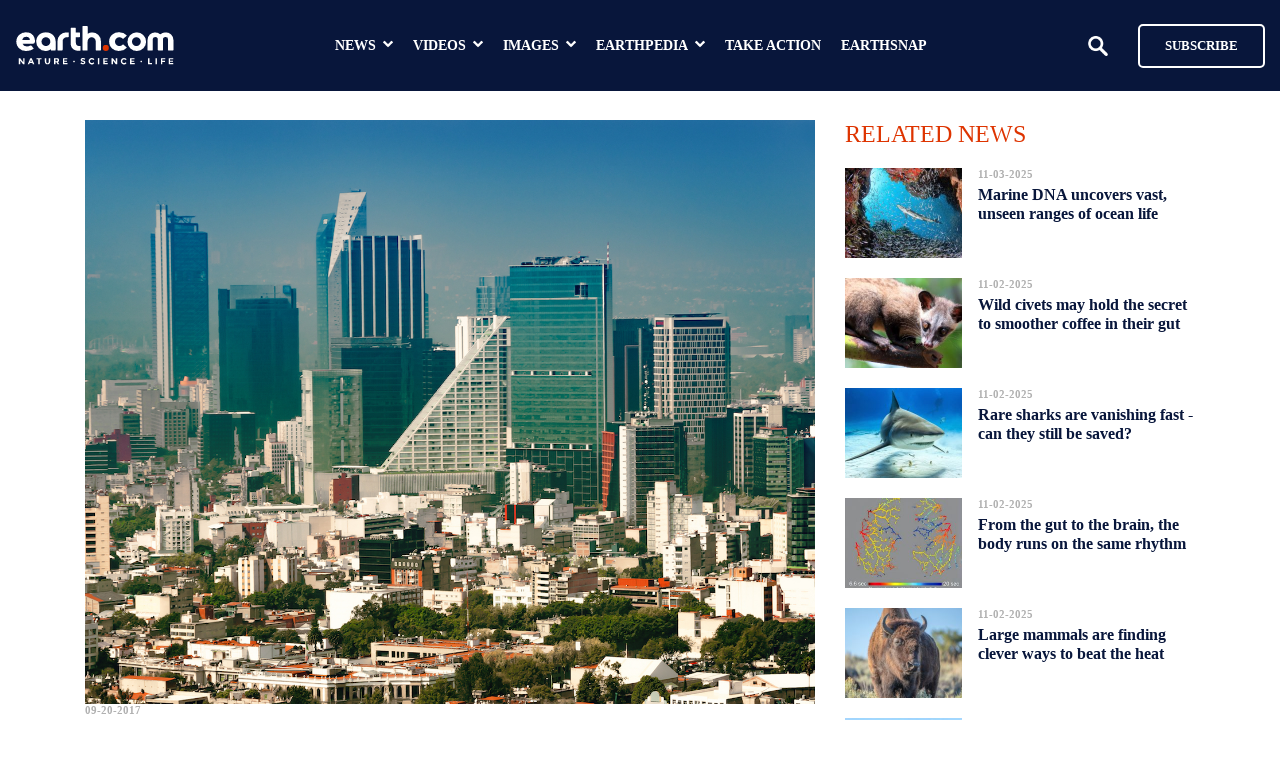

--- FILE ---
content_type: text/html; charset=utf-8
request_url: https://www.earth.com/news/severe-earthquake-mexico-city/
body_size: 25543
content:
<!DOCTYPE html><html lang="en"><head><meta charSet="utf-8"/><meta name="viewport" content="width=device-width, initial-scale=1"/><link rel="preload" as="image" imageSrcSet="/assets/_next/image/?url=https%3A%2F%2Fwww.earth.com%2Fnavigation%2Fearth_logo_tagline_white.svg&amp;w=200&amp;q=75 1x, /assets/_next/image/?url=https%3A%2F%2Fwww.earth.com%2Fnavigation%2Fearth_logo_tagline_white.svg&amp;w=400&amp;q=75 2x"/><link rel="preload" as="image" imageSrcSet="/assets/_next/image/?url=https%3A%2F%2Fcff2.earth.com%2Fuploads%2F2017%2F09%2F19191816%2FSevere-7.1-earthquake-strikes-Mexico-City-death-toll-rising.jpg&amp;w=200&amp;q=75 200w, /assets/_next/image/?url=https%3A%2F%2Fcff2.earth.com%2Fuploads%2F2017%2F09%2F19191816%2FSevere-7.1-earthquake-strikes-Mexico-City-death-toll-rising.jpg&amp;w=300&amp;q=75 300w, /assets/_next/image/?url=https%3A%2F%2Fcff2.earth.com%2Fuploads%2F2017%2F09%2F19191816%2FSevere-7.1-earthquake-strikes-Mexico-City-death-toll-rising.jpg&amp;w=400&amp;q=75 400w, /assets/_next/image/?url=https%3A%2F%2Fcff2.earth.com%2Fuploads%2F2017%2F09%2F19191816%2FSevere-7.1-earthquake-strikes-Mexico-City-death-toll-rising.jpg&amp;w=500&amp;q=75 500w, /assets/_next/image/?url=https%3A%2F%2Fcff2.earth.com%2Fuploads%2F2017%2F09%2F19191816%2FSevere-7.1-earthquake-strikes-Mexico-City-death-toll-rising.jpg&amp;w=640&amp;q=75 640w, /assets/_next/image/?url=https%3A%2F%2Fcff2.earth.com%2Fuploads%2F2017%2F09%2F19191816%2FSevere-7.1-earthquake-strikes-Mexico-City-death-toll-rising.jpg&amp;w=750&amp;q=75 750w, /assets/_next/image/?url=https%3A%2F%2Fcff2.earth.com%2Fuploads%2F2017%2F09%2F19191816%2FSevere-7.1-earthquake-strikes-Mexico-City-death-toll-rising.jpg&amp;w=828&amp;q=75 828w, /assets/_next/image/?url=https%3A%2F%2Fcff2.earth.com%2Fuploads%2F2017%2F09%2F19191816%2FSevere-7.1-earthquake-strikes-Mexico-City-death-toll-rising.jpg&amp;w=1080&amp;q=75 1080w, /assets/_next/image/?url=https%3A%2F%2Fcff2.earth.com%2Fuploads%2F2017%2F09%2F19191816%2FSevere-7.1-earthquake-strikes-Mexico-City-death-toll-rising.jpg&amp;w=1200&amp;q=75 1200w" imageSizes="100vw"/><link rel="preload" as="image" imageSrcSet="/assets/_next/image/?url=https%3A%2F%2Fcff2.earth.com%2Fuploads%2F2022%2F10%2F21181409%2FRalls_headshot.jpg&amp;w=200&amp;q=75 1x"/><link rel="stylesheet" href="/assets/_next/static/css/1729e475106a94d3.css" data-precedence="next"/><link rel="preload" as="script" fetchPriority="low" href="/assets/_next/static/chunks/webpack-2a4f6c1a5a3c67a3.js"/><script src="/assets/_next/static/chunks/4bd1b696-100b9d70ed4e49c1.js" async=""></script><script src="/assets/_next/static/chunks/1255-37c5930567d54c8f.js" async=""></script><script src="/assets/_next/static/chunks/main-app-7ed5ffd6b41808d5.js" async=""></script><script src="/assets/_next/static/chunks/styles-c563af416829ca15.js" async=""></script><script src="/assets/_next/static/chunks/5239-79643d538117352e.js" async=""></script><script src="/assets/_next/static/chunks/2619-b8db57ac19da49ac.js" async=""></script><script src="/assets/_next/static/chunks/app/layout-c9459f66fa0ab9fc.js" async=""></script><script src="/assets/_next/static/chunks/app/news/%5Bslug%5D/page-7917e0c709132a7f.js" async=""></script><script id="pubnation" src="//scripts.pubnation.com/tags/0b107030-16a2-4b40-a89d-d5fbde935838.js" async="" data-noptimize="1" data-cfasync="false"></script><script id="gtag-js" src="https://www.googletagmanager.com/gtag/js?id=G-STJW8JPZJQ" async=""></script><script id="assertive-client" src="https://RvkSvSy8HBpzLkExm.ay.delivery/client-v2.js" async=""></script><meta name="next-size-adjust" content=""/><title>Severe 7.1 earthquake strikes Mexico City, death toll rising - Earth.com</title><meta name="description" content="Severe 7.1 earthquake strikes Mexico City, death toll rising A severe earthquake with a 7.1 magnitude struck Mexico City on Tuesday"/><meta name="robots" content="index, follow, max-video-preview:-1, max-image-preview:large, max-snippet:-1"/><meta name="article:publisher" content="https://www.facebook.com/earth.com/"/><meta name="article:modified_time" content="2021-02-08T20:45:24+00:00"/><link rel="canonical" href="https://www.earth.com/news/severe-earthquake-mexico-city/"/><link rel="alternate" type="application/rss+xml" href="https://www.earth.com/feed.xml?call_custom_simple_rss=1&amp;csrp_post_type=news&amp;csrp_posts_per_page=100"/><meta property="og:title" content="Severe 7.1 earthquake strikes Mexico City, death toll rising"/><meta property="og:description" content="Severe 7.1 earthquake strikes Mexico City, death toll rising A severe earthquake with a 7.1 magnitude struck Mexico City on Tuesday"/><meta property="og:url" content="https://www.earth.com/news/severe-earthquake-mexico-city/"/><meta property="og:site_name" content="Earth.com"/><meta property="og:locale" content="en_US"/><meta property="og:image:width" content="1464"/><meta property="og:image:height" content="1018"/><meta property="og:image" content="https://cff2.earth.com/uploads/2017/09/19191816/Severe-7.1-earthquake-strikes-Mexico-City-death-toll-rising.jpg"/><meta property="og:image:type" content="image/jpeg"/><meta property="og:type" content="article"/><meta name="twitter:card" content="summary_large_image"/><meta name="twitter:site" content="@earthdotcom"/><meta name="twitter:title" content="Severe 7.1 earthquake strikes Mexico City, death toll rising"/><meta name="twitter:description" content="Severe 7.1 earthquake strikes Mexico City, death toll rising A severe earthquake with a 7.1 magnitude struck Mexico City on Tuesday"/><meta name="twitter:image:width" content="1464"/><meta name="twitter:image:height" content="1018"/><meta name="twitter:image" content="https://cff2.earth.com/uploads/2017/09/19191816/Severe-7.1-earthquake-strikes-Mexico-City-death-toll-rising.jpg"/><meta name="twitter:image:type" content="image/jpeg"/><link rel="icon" href="/favicon.ico" type="image/x-icon" sizes="256x256"/><script id="marfeel-sdk">
                        !function(){"use strict";function e(e){var t=!(arguments.length>1&&void 0!==arguments[1])||arguments[1],c=document.createElement("script");c.src=e,t?c.type="module":(c.async=!0,c.type="text/javascript",c.setAttribute("nomodule",""));var n=document.getElementsByTagName("script")[0];n.parentNode.insertBefore(c,n)}!function(t,c){!function(t,c,n){var a,o,r;n.accountId=c,null!==(a=t.marfeel)&&void 0!==a||(t.marfeel={}),null!==(o=(r=t.marfeel).cmd)&&void 0!==o||(r.cmd=[]),t.marfeel.config=n;var i="https://sdk.mrf.io/statics";e("".concat(i,"/marfeel-sdk.js?id=").concat(c),!0),e("".concat(i,"/marfeel-sdk.es5.js?id=").concat(c),!1)}(t,c,arguments.length>2&&void 0!==arguments[2]?arguments[2]:{})}(window,302,{} /* Config */)}();
                    </script><script src="/assets/_next/static/chunks/polyfills-42372ed130431b0a.js" noModule=""></script></head><body class="__variable_ca6a34 __variable_089ce1"><div hidden=""><!--$--><!--/$--></div><div class="layout_mobile__TcFdA"><div class="MobileNavigation_main__c5uv9"><nav class="MobileNavigation_navbar__STh0x"><div class="MobileNavigation_nav_left_side__qc306"><div class="MobileNavigation_burger_icon__boTcV"><img alt="burger icon" loading="lazy" width="15" height="10" decoding="async" data-nimg="1" style="color:transparent" srcSet="/assets/_next/image/?url=https%3A%2F%2Fwww.earth.com%2Fnavigation%2Fburger_icon.png&amp;w=200&amp;q=75 1x" src="/assets/_next/image/?url=https%3A%2F%2Fwww.earth.com%2Fnavigation%2Fburger_icon.png&amp;w=200&amp;q=75"/></div><a href="/"><div class="Logo_logo_container__Q7s2J"><img alt="logo" width="160" height="39" decoding="async" data-nimg="1" style="color:transparent" srcSet="/assets/_next/image/?url=https%3A%2F%2Fwww.earth.com%2Fnavigation%2Fearth_logo_tagline_white.svg&amp;w=200&amp;q=75 1x, /assets/_next/image/?url=https%3A%2F%2Fwww.earth.com%2Fnavigation%2Fearth_logo_tagline_white.svg&amp;w=400&amp;q=75 2x" src="/assets/_next/image/?url=https%3A%2F%2Fwww.earth.com%2Fnavigation%2Fearth_logo_tagline_white.svg&amp;w=400&amp;q=75"/><div class="Logo_logo_description__TbNCm Logo_invisible__lf8B6"></div></div></a></div><div class="MobileNavigation_nav_right_side___oTnH"><div class="Search_search_component__1CEuT"><div class="Search_search_icon__B3xWQ"><img alt="search-icon" loading="lazy" width="20" height="20" decoding="async" data-nimg="1" style="color:transparent" srcSet="/assets/_next/image/?url=https%3A%2F%2Fwww.earth.com%2Fnavigation%2Fmagnifying-glass.png&amp;w=200&amp;q=75 1x" src="/assets/_next/image/?url=https%3A%2F%2Fwww.earth.com%2Fnavigation%2Fmagnifying-glass.png&amp;w=200&amp;q=75"/></div></div><div class="SubscribeButton_subscribe__Ay2mI"><a href="/subscribe/"><button>Subscribe</button></a></div></div></nav></div></div><div class="layout_desktop__w0LIj"><nav class="DesktopNavigation_main__kddkm"><div class="DesktopNavigation_menu__OzpqB"><a href="/"><div class="Logo_logo_container__Q7s2J"><img alt="logo" width="160" height="39" decoding="async" data-nimg="1" style="color:transparent" srcSet="/assets/_next/image/?url=https%3A%2F%2Fwww.earth.com%2Fnavigation%2Fearth_logo_tagline_white.svg&amp;w=200&amp;q=75 1x, /assets/_next/image/?url=https%3A%2F%2Fwww.earth.com%2Fnavigation%2Fearth_logo_tagline_white.svg&amp;w=400&amp;q=75 2x" src="/assets/_next/image/?url=https%3A%2F%2Fwww.earth.com%2Fnavigation%2Fearth_logo_tagline_white.svg&amp;w=400&amp;q=75"/><div class="Logo_logo_description__TbNCm Logo_invisible__lf8B6"></div></div></a><div class="DesktopNavigation_menuButtons__EAo_w"><div class="DesktopNavigation_menuButton__j612Y"><div>news</div><div class="DesktopNavigation_menuButtonChevron__2sXBu"><img alt="chevron down" loading="lazy" width="10" height="10" decoding="async" data-nimg="1" style="color:transparent" srcSet="/assets/_next/image/?url=https%3A%2F%2Fwww.earth.com%2Fnavigation%2Fchevron-down.png&amp;w=200&amp;q=75 1x" src="/assets/_next/image/?url=https%3A%2F%2Fwww.earth.com%2Fnavigation%2Fchevron-down.png&amp;w=200&amp;q=75"/></div></div><div class="DesktopNavigation_menuButton__j612Y"><div>videos</div><div class="DesktopNavigation_menuButtonChevron__2sXBu"><img alt="chevron down" loading="lazy" width="10" height="10" decoding="async" data-nimg="1" style="color:transparent" srcSet="/assets/_next/image/?url=https%3A%2F%2Fwww.earth.com%2Fnavigation%2Fchevron-down.png&amp;w=200&amp;q=75 1x" src="/assets/_next/image/?url=https%3A%2F%2Fwww.earth.com%2Fnavigation%2Fchevron-down.png&amp;w=200&amp;q=75"/></div></div><div class="DesktopNavigation_menuButton__j612Y"><div>images</div><div class="DesktopNavigation_menuButtonChevron__2sXBu"><img alt="chevron down" loading="lazy" width="10" height="10" decoding="async" data-nimg="1" style="color:transparent" srcSet="/assets/_next/image/?url=https%3A%2F%2Fwww.earth.com%2Fnavigation%2Fchevron-down.png&amp;w=200&amp;q=75 1x" src="/assets/_next/image/?url=https%3A%2F%2Fwww.earth.com%2Fnavigation%2Fchevron-down.png&amp;w=200&amp;q=75"/></div></div><div class="DesktopNavigation_menuButton__j612Y"><div>earthpedia</div><div class="DesktopNavigation_menuButtonChevron__2sXBu"><img alt="chevron down" loading="lazy" width="10" height="10" decoding="async" data-nimg="1" style="color:transparent" srcSet="/assets/_next/image/?url=https%3A%2F%2Fwww.earth.com%2Fnavigation%2Fchevron-down.png&amp;w=200&amp;q=75 1x" src="/assets/_next/image/?url=https%3A%2F%2Fwww.earth.com%2Fnavigation%2Fchevron-down.png&amp;w=200&amp;q=75"/></div></div><div class="DesktopNavigation_menuButton__j612Y"><a href="/take-action-save-earth/">take action</a></div><div class="DesktopNavigation_menuButton__j612Y"><a href="/earthsnap/">earthsnap</a></div></div><div class="Search_search_component__1CEuT"><div class="Search_search_icon__B3xWQ"><img alt="search-icon" loading="lazy" width="20" height="20" decoding="async" data-nimg="1" style="color:transparent" srcSet="/assets/_next/image/?url=https%3A%2F%2Fwww.earth.com%2Fnavigation%2Fmagnifying-glass.png&amp;w=200&amp;q=75 1x" src="/assets/_next/image/?url=https%3A%2F%2Fwww.earth.com%2Fnavigation%2Fmagnifying-glass.png&amp;w=200&amp;q=75"/></div></div><div class="SubscribeButton_subscribe__Ay2mI"><a href="/subscribe/"><button>Subscribe</button></a></div></div></nav></div><div class="page_main__9aRDE"><script type="application/ld+json">{"@context":"https://schema.org","@graph":[{"@type":"NewsArticle","@id":"https://www.earth.com/news/severe-earthquake-mexico-city/#article","isPartOf":{"@id":"https://www.earth.com/news/severe-earthquake-mexico-city/"},"author":[{"name":"Eric Ralls","@id":"https://www.earth.com/#/schema/person/d004b9343176e8d5fc2d23de9fe6619d","@type":"Person","url":"https://www.earth.com/author/eralls/"}],"headline":"Severe 7.1 earthquake strikes Mexico City, death toll rising","datePublished":"2017-09-20T12:05:28+00:00","dateModified":"2021-02-08T20:45:24+00:00","mainEntityOfPage":"https://www.earth.com/news/severe-earthquake-mexico-city/","wordCount":205,"commentCount":0,"publisher":{"@id":"https://www.earth.com/#organization"},"image":{"@type":"ImageObject","url":"https://cff2.earth.com/uploads/2017/09/19191816/Severe-7.1-earthquake-strikes-Mexico-City-death-toll-rising.jpg","contentUrl":"https://cff2.earth.com/uploads/2017/09/19191816/Severe-7.1-earthquake-strikes-Mexico-City-death-toll-rising.jpg","width":1464,"height":1018},"thumbnailUrl":"https://cff2.earth.com/uploads/2017/09/19191816/Severe-7.1-earthquake-strikes-Mexico-City-death-toll-rising.jpg","inLanguage":"en-US","potentialAction":[{"@type":"CommentAction","name":"Comment","target":["https://www.earth.com/news/severe-earthquake-mexico-city/#respond"]}],"articleSection":"News"},{"@type":"WebPage","@id":"https://www.earth.com/news/severe-earthquake-mexico-city/","url":"https://www.earth.com/news/severe-earthquake-mexico-city/","name":"Severe 7.1 earthquake strikes Mexico City, death toll rising - Earth.com","isPartOf":{"@id":"https://www.earth.com/"},"primaryImageOfPage":{"@id":"https://www.earth.com/news/severe-earthquake-mexico-city/#primaryimage"},"image":{"@id":"https://www.earth.com/news/severe-earthquake-mexico-city/#primaryimage"},"thumbnailUrl":"https://cff2.earth.com/uploads/2017/09/19191816/Severe-7.1-earthquake-strikes-Mexico-City-death-toll-rising.jpg","datePublished":"2017-09-20T12:05:28+00:00","dateModified":"2021-02-08T20:45:24+00:00","description":"Severe 7.1 earthquake strikes Mexico City, death toll rising A severe earthquake with a 7.1 magnitude struck Mexico City on Tuesday","inLanguage":"en-US","potentialAction":[{"@type":"ReadAction","target":["https://www.earth.com/news/severe-earthquake-mexico-city/"]}]},{"@type":"ImageObject","inLanguage":"en-US","@id":"https://www.earth.com/news/severe-earthquake-mexico-city/#primaryimage","url":"https://cff2.earth.com/uploads/2017/09/19191816/Severe-7.1-earthquake-strikes-Mexico-City-death-toll-rising.jpg","contentUrl":"https://cff2.earth.com/uploads/2017/09/19191816/Severe-7.1-earthquake-strikes-Mexico-City-death-toll-rising.jpg","width":1464,"height":1018,"caption":"A severe earthquake with a 7.1 magnitude struck Mexico City on Tuesday at 2:15pm EST, killing over 100 people and destroying large buildings."},{"@type":"BreadcrumbList","@id":"https://www.earth.com/news/severe-earthquake-mexico-city/#breadcrumb","itemListElement":[{"@type":"ListItem","position":1,"name":"Home","item":"https://www.earth.com/"},{"@type":"ListItem","position":2,"name":"News","item":"https://www.earth.com/news/"},{"@type":"ListItem","position":3,"name":"Breaking News","item":"https://www.earth.com/news-category/breaking-news/"}]},{"@type":"WebSite","@id":"https://www.earth.com/","url":"https://www.earth.com/","name":"Earth.com","description":"Nature * Science * Life","publisher":{"@id":"https://www.earth.com/#organization"},"alternateName":"Earth","potentialAction":[{"@type":"SearchAction","target":{"@type":"EntryPoint","urlTemplate":"https://www.earth.com/?s={search_term_string}"},"query-input":{"@type":"PropertyValueSpecification","valueRequired":true,"valueName":"search_term_string"}}],"inLanguage":"en-US"},{"@type":["Organization","NewsMediaOrganization"],"@id":"https://www.earth.com/#organization","name":"Earth.com","alternateName":"Earth","url":"https://www.earth.com/","logo":{"@type":"ImageObject","@id":"https://www.earth.com/#/schema/logo/image/","url":"https://cff2.earth.com/uploads/2023/06/19163105/Earth-logo-new_696x696_blue-background.jpg","width":696,"height":696},"image":{"@id":"https://www.earth.com/#/schema/logo/image/"},"sameAs":["https://www.facebook.com/earth.com/","https://x.com/earthdotcom","https://www.instagram.com/earthdotcom","https://www.linkedin.com/company/earthdotcom","https://www.pinterest.com/earthdotcom/","https://www.youtube.com/@earthdotcom"],"description":"Earth.com is the premier internet destination for those who care about our planet and environment and want to make a difference. Founded by Eric Ralls, Earth.com, inc. is headquartered in Telluride, CO and was launched on October 1, 2016."},{"@type":"Person","@id":"https://www.earth.com/#/schema/person/d004b9343176e8d5fc2d23de9fe6619d","name":"Eric Ralls","image":{"@type":"ImageObject","@id":"https://www.earth.com/#/schema/person/image/","url":"https://cff2.earth.com/uploads/2022/10/21181409/Ralls_headshot.jpg","caption":"Eric Ralls"},"description":"As a serial entrepreneur, Eric Ralls has long aspired to merge technology with a love for nature and our planet. Founder at Earth.com, EarthSnap, PlantSnap, and redOrbit.","sameAs":["https://www.earth.com/author/eralls/","https://www.linkedin.com/in/eric-ralls/"],"url":"https://www.earth.com/author/eralls/"}]}</script><section class="page_container__juS3_"><div class="page_contentWrapper__p_EMN pages_modules_contentWrapper__IYzbk"><div class="page_row__08rUY pages_modules_row__V35MW"><div class="page_articleColumn__9MuRz"><div class="page_image__uIhWg"><img alt="Severe 7.1 earthquake strikes Mexico City, death toll rising" decoding="async" data-nimg="fill" class="page_imageElement__d7Vly elements_fitImageInParent__2ZMKs" style="position:absolute;height:100%;width:100%;left:0;top:0;right:0;bottom:0;color:transparent" sizes="100vw" srcSet="/assets/_next/image/?url=https%3A%2F%2Fcff2.earth.com%2Fuploads%2F2017%2F09%2F19191816%2FSevere-7.1-earthquake-strikes-Mexico-City-death-toll-rising.jpg&amp;w=200&amp;q=75 200w, /assets/_next/image/?url=https%3A%2F%2Fcff2.earth.com%2Fuploads%2F2017%2F09%2F19191816%2FSevere-7.1-earthquake-strikes-Mexico-City-death-toll-rising.jpg&amp;w=300&amp;q=75 300w, /assets/_next/image/?url=https%3A%2F%2Fcff2.earth.com%2Fuploads%2F2017%2F09%2F19191816%2FSevere-7.1-earthquake-strikes-Mexico-City-death-toll-rising.jpg&amp;w=400&amp;q=75 400w, /assets/_next/image/?url=https%3A%2F%2Fcff2.earth.com%2Fuploads%2F2017%2F09%2F19191816%2FSevere-7.1-earthquake-strikes-Mexico-City-death-toll-rising.jpg&amp;w=500&amp;q=75 500w, /assets/_next/image/?url=https%3A%2F%2Fcff2.earth.com%2Fuploads%2F2017%2F09%2F19191816%2FSevere-7.1-earthquake-strikes-Mexico-City-death-toll-rising.jpg&amp;w=640&amp;q=75 640w, /assets/_next/image/?url=https%3A%2F%2Fcff2.earth.com%2Fuploads%2F2017%2F09%2F19191816%2FSevere-7.1-earthquake-strikes-Mexico-City-death-toll-rising.jpg&amp;w=750&amp;q=75 750w, /assets/_next/image/?url=https%3A%2F%2Fcff2.earth.com%2Fuploads%2F2017%2F09%2F19191816%2FSevere-7.1-earthquake-strikes-Mexico-City-death-toll-rising.jpg&amp;w=828&amp;q=75 828w, /assets/_next/image/?url=https%3A%2F%2Fcff2.earth.com%2Fuploads%2F2017%2F09%2F19191816%2FSevere-7.1-earthquake-strikes-Mexico-City-death-toll-rising.jpg&amp;w=1080&amp;q=75 1080w, /assets/_next/image/?url=https%3A%2F%2Fcff2.earth.com%2Fuploads%2F2017%2F09%2F19191816%2FSevere-7.1-earthquake-strikes-Mexico-City-death-toll-rising.jpg&amp;w=1200&amp;q=75 1200w" src="/assets/_next/image/?url=https%3A%2F%2Fcff2.earth.com%2Fuploads%2F2017%2F09%2F19191816%2FSevere-7.1-earthquake-strikes-Mexico-City-death-toll-rising.jpg&amp;w=1200&amp;q=75"/></div><div class="page_date___C6ql">09-20-2017</div><h1 class="page_title__rnfFC">Severe 7.1 earthquake strikes Mexico City, death toll rising</h1><div class="PostAuthor_container__ZpaBq elements_fontFamilyMontserrat__LqVgA"><div class="PostAuthor_avatar__uGNba"><img alt="Eric Ralls" loading="eager" width="36" height="36" decoding="async" data-nimg="1" class="PostAuthor_avatar__uGNba" style="color:transparent" srcSet="/assets/_next/image/?url=https%3A%2F%2Fcff2.earth.com%2Fuploads%2F2022%2F10%2F21181409%2FRalls_headshot.jpg&amp;w=200&amp;q=75 1x" src="/assets/_next/image/?url=https%3A%2F%2Fcff2.earth.com%2Fuploads%2F2022%2F10%2F21181409%2FRalls_headshot.jpg&amp;w=200&amp;q=75"/></div><div><div>By<span><a href="https://www.earth.com/author/eralls/">Eric Ralls</a></span></div><div>Earth.com staff writer</div></div></div><div class="page_subscribeAndShare__s8oh_"><div class="SubscribeAndShare_root__VlxeY"><div class="SubscribeAndShare_wrapper__RdQd5"><a class="SubscribeAndShare_subscribe__r1PYY" href="https://www.google.com/preferences/source?q=earth.com" target="_blank" rel="noopener noreferrer" aria-label="Subscribe to content" title="Preferred Source"><img alt="subscribe" loading="lazy" width="20" height="20" decoding="async" data-nimg="1" class="SubscribeAndShare_star__NJfES" style="color:transparent" src="/shareInSocialMedia/star.svg"/></a><div class="ShareInSocialMedia_shareContainer__DsCYQ"><div class="ShareInSocialMedia_list__nIier"><a class="ShareInSocialMedia_button__DPIuV" href="https://www.facebook.com/sharer/sharer.php?u=https%3A%2F%2Fwww.earth.com%2Fnews%2Fsevere-earthquake-mexico-city%2F" target="_blank" rel="noopener noreferrer" aria-label="Share on Facebook" title="Share on Facebook"><img alt="facebook" loading="lazy" width="20" height="20" decoding="async" data-nimg="1" class="ShareInSocialMedia_icon__bDbBU" style="color:transparent" src="/shareInSocialMedia/facebook.svg"/></a><a class="ShareInSocialMedia_button__DPIuV" href="https://www.linkedin.com/shareArticle?url=https%3A%2F%2Fwww.earth.com%2Fnews%2Fsevere-earthquake-mexico-city%2F&amp;text=Severe 7.1 earthquake strikes Mexico City, death toll rising" target="_blank" rel="noopener noreferrer" aria-label="Share on LinkedIn" title="Share on LinkedIn"><img alt="linkedin" loading="lazy" width="20" height="20" decoding="async" data-nimg="1" class="ShareInSocialMedia_icon__bDbBU" style="color:transparent" src="/shareInSocialMedia/linkedin.svg"/></a><a class="ShareInSocialMedia_button__DPIuV" href="https://x.com/intent/tweet?text=Severe%207.1%20earthquake%20strikes%20Mexico%20City%2C%20death%20toll%20rising%3A%20https%3A%2F%2Fwww.earth.com%2Fnews%2Fsevere-earthquake-mexico-city%2F" target="_blank" rel="noopener noreferrer" aria-label="Share on X" title="Share on X"><img alt="x" loading="lazy" width="20" height="20" decoding="async" data-nimg="1" class="ShareInSocialMedia_icon__bDbBU" style="color:transparent" src="/shareInSocialMedia/x.svg"/></a><a class="ShareInSocialMedia_button__DPIuV" href="https://api.whatsapp.com/send?text=Severe%207.1%20earthquake%20strikes%20Mexico%20City%2C%20death%20toll%20rising%3A%20https%3A%2F%2Fwww.earth.com%2Fnews%2Fsevere-earthquake-mexico-city%2F" target="_blank" rel="noopener noreferrer" aria-label="Share on WhatsApp" title="Share on WhatsApp"><img alt="whatsapp" loading="lazy" width="20" height="20" decoding="async" data-nimg="1" class="ShareInSocialMedia_icon__bDbBU" style="color:transparent" src="/shareInSocialMedia/whatsapp.svg"/></a><a class="ShareInSocialMedia_button__DPIuV" href="https://bsky.app/intent/compose?text=Severe%207.1%20earthquake%20strikes%20Mexico%20City%2C%20death%20toll%20rising%3A%20https%3A%2F%2Fwww.earth.com%2Fnews%2Fsevere-earthquake-mexico-city%2F" target="_blank" rel="noopener noreferrer" aria-label="Share on Bluesky" title="Share on Bluesky"><img alt="bluesky" loading="lazy" width="20" height="20" decoding="async" data-nimg="1" class="ShareInSocialMedia_icon__bDbBU" style="color:transparent" src="/shareInSocialMedia/bluesky.svg"/></a></div></div></div><a href="https://profile.google.com/cp/Cg0vZy8xMWxkN3Y2N3lu" target="_blank" rel="noopener noreferrer" aria-label="Follow Earth.com on Google" class="FollowOnGoogleCta_wrapper__MZWZG"><div class="FollowOnGoogleCta_followBtn__M44cA"><img alt="" loading="lazy" width="20" height="20" decoding="async" data-nimg="1" style="color:transparent" srcSet="/assets/_next/image/?url=%2Fassets%2F_next%2Fstatic%2Fmedia%2Fgoogle-icon.f54accfa.svg&amp;w=200&amp;q=75 1x" src="/assets/_next/image/?url=%2Fassets%2F_next%2Fstatic%2Fmedia%2Fgoogle-icon.f54accfa.svg&amp;w=200&amp;q=75"/>Follow Earth on Google</div></a></div></div><div class="page_content__AwOj6"><p><span style="font-weight: 400;">Severe 7.1 earthquake strikes Mexico City, death toll rising. A severe earthquake with a 7.1 magnitude struck Mexico City on Tuesday September 19, 2017 at 2:15pm EST, killing over 100 people and destroying many large buildings. This, less than two weeks after an 8.1 magnitude <a href="https://www.earth.com/news/megathrust-earthquakes-and-tsunamis-may-be-tied-to-deep-slow-activity/">earthquake</a> occurred off the western coast of Mexico on September 8th that left nearly 100 dead.</span></p><p><span style="font-weight: 400;">As of midday Wednesday, the death toll had already risen to over 225 people killed.</span></p><div style="display: flex; justify-content: center">
<a href="https://earthsnap.onelink.me/3u5Q/ags2loc4" rel="noopener" target="_blank">
    <img
  class="fit-picture"
  loading="lazy"
  src="https://cff2.earth.com/uploads/2025/05/25075913/earthsnap-banner-news.webp"
  alt="EarthSnap" />
</a>
</div><p><span style="font-weight: 400;">According to the <a href="https://www.ap.org/en-us/">Associated Press,</a> the potent quake was felt across a vast and heavily-populated area of central Mexico, causing power outages and collapsed buildings. In Mexico City alone, over 44 buildings have been reduced to rubble. Severe 7.1 earthquake strikes Mexico City, death toll rising </span></p><p><span style="font-weight: 400;">The epicenter of the earthquake has been estimated to be roughly 2.8 miles northeast of San Juan Raboso and 34 miles southwest of Puebla, according to the <a href="https://www.usgs.gov/">US Geological Survey</a>. The quake struck at a depth of 33 miles.</span></p><p>The day also marked the anniversary of the devastating 1985 earthquake, which shook Mexico City with an 8.1 magnitude and killed thousands.</p><p>Just south of Mexico City, the Enrique Rebsamen school was partially flattened, killing at least 25 people, most of which were children.</p><p><i><span style="font-weight: 400;">&#8212;</span></i></p><p><i><span style="font-weight: 400;">By </span></i><a href="mailto:rarnold@earth.com"><i><span style="font-weight: 400;">Rory Arnold</span></i></a><i><span style="font-weight: 400;">, </span></i><a href="https://www.earth.com/staff"><i><span style="font-weight: 400;">Earth.com</span></i></a><i><span style="font-weight: 400;"> Staff Writer</span></i></p></div></div><div class="page_column__tBl__"><div class="page_sidebarTitle__GxwMO elements_sidebarTitle__iz5bU">RELATED NEWS</div><div class="page_sidebarCard__0Gatz"><div class="SidebarNewsCard_main__mZbjO"><a href="https://www.earth.com/news/marine-dna-uncovers-vast-unseen-ranges-of-ocean-life/"><div class="SidebarNewsCard_image__vk6Tf"><img alt="2025/11/Marine-DNA-.jpg" loading="lazy" decoding="async" data-nimg="fill" class="SidebarNewsCard_imageElement__4tpOG elements_fitImageInParent__2ZMKs" style="position:absolute;height:100%;width:100%;left:0;top:0;right:0;bottom:0;color:transparent" sizes="100vw" srcSet="/assets/_next/image/?url=https%3A%2F%2Fcff2.earth.com%2Fuploads%2F2025%2F11%2F02205618%2FMarine-DNA--270x180.jpg&amp;w=200&amp;q=75 200w, /assets/_next/image/?url=https%3A%2F%2Fcff2.earth.com%2Fuploads%2F2025%2F11%2F02205618%2FMarine-DNA--270x180.jpg&amp;w=300&amp;q=75 300w, /assets/_next/image/?url=https%3A%2F%2Fcff2.earth.com%2Fuploads%2F2025%2F11%2F02205618%2FMarine-DNA--270x180.jpg&amp;w=400&amp;q=75 400w, /assets/_next/image/?url=https%3A%2F%2Fcff2.earth.com%2Fuploads%2F2025%2F11%2F02205618%2FMarine-DNA--270x180.jpg&amp;w=500&amp;q=75 500w, /assets/_next/image/?url=https%3A%2F%2Fcff2.earth.com%2Fuploads%2F2025%2F11%2F02205618%2FMarine-DNA--270x180.jpg&amp;w=640&amp;q=75 640w, /assets/_next/image/?url=https%3A%2F%2Fcff2.earth.com%2Fuploads%2F2025%2F11%2F02205618%2FMarine-DNA--270x180.jpg&amp;w=750&amp;q=75 750w, /assets/_next/image/?url=https%3A%2F%2Fcff2.earth.com%2Fuploads%2F2025%2F11%2F02205618%2FMarine-DNA--270x180.jpg&amp;w=828&amp;q=75 828w, /assets/_next/image/?url=https%3A%2F%2Fcff2.earth.com%2Fuploads%2F2025%2F11%2F02205618%2FMarine-DNA--270x180.jpg&amp;w=1080&amp;q=75 1080w, /assets/_next/image/?url=https%3A%2F%2Fcff2.earth.com%2Fuploads%2F2025%2F11%2F02205618%2FMarine-DNA--270x180.jpg&amp;w=1200&amp;q=75 1200w" src="/assets/_next/image/?url=https%3A%2F%2Fcff2.earth.com%2Fuploads%2F2025%2F11%2F02205618%2FMarine-DNA--270x180.jpg&amp;w=1200&amp;q=75"/></div></a><div class="SidebarNewsCard_content__lB2nX"><div class="SidebarNewsCard_date__0JaAR">11-03-2025</div><a class="SidebarNewsCard_title__jZPwX" href="https://www.earth.com/news/marine-dna-uncovers-vast-unseen-ranges-of-ocean-life/">Marine DNA uncovers vast, unseen ranges of ocean life</a></div></div></div><div class="page_sidebarCard__0Gatz"><div class="SidebarNewsCard_main__mZbjO"><a href="https://www.earth.com/news/wild-civets-may-hold-the-secret-to-smoother-coffee-in-their-gut/"><div class="SidebarNewsCard_image__vk6Tf"><img alt="2025/11/Civet-coffee.jpg" loading="lazy" decoding="async" data-nimg="fill" class="SidebarNewsCard_imageElement__4tpOG elements_fitImageInParent__2ZMKs" style="position:absolute;height:100%;width:100%;left:0;top:0;right:0;bottom:0;color:transparent" sizes="100vw" srcSet="/assets/_next/image/?url=https%3A%2F%2Fcff2.earth.com%2Fuploads%2F2025%2F11%2F02164225%2FCivet-coffee-270x180.jpg&amp;w=200&amp;q=75 200w, /assets/_next/image/?url=https%3A%2F%2Fcff2.earth.com%2Fuploads%2F2025%2F11%2F02164225%2FCivet-coffee-270x180.jpg&amp;w=300&amp;q=75 300w, /assets/_next/image/?url=https%3A%2F%2Fcff2.earth.com%2Fuploads%2F2025%2F11%2F02164225%2FCivet-coffee-270x180.jpg&amp;w=400&amp;q=75 400w, /assets/_next/image/?url=https%3A%2F%2Fcff2.earth.com%2Fuploads%2F2025%2F11%2F02164225%2FCivet-coffee-270x180.jpg&amp;w=500&amp;q=75 500w, /assets/_next/image/?url=https%3A%2F%2Fcff2.earth.com%2Fuploads%2F2025%2F11%2F02164225%2FCivet-coffee-270x180.jpg&amp;w=640&amp;q=75 640w, /assets/_next/image/?url=https%3A%2F%2Fcff2.earth.com%2Fuploads%2F2025%2F11%2F02164225%2FCivet-coffee-270x180.jpg&amp;w=750&amp;q=75 750w, /assets/_next/image/?url=https%3A%2F%2Fcff2.earth.com%2Fuploads%2F2025%2F11%2F02164225%2FCivet-coffee-270x180.jpg&amp;w=828&amp;q=75 828w, /assets/_next/image/?url=https%3A%2F%2Fcff2.earth.com%2Fuploads%2F2025%2F11%2F02164225%2FCivet-coffee-270x180.jpg&amp;w=1080&amp;q=75 1080w, /assets/_next/image/?url=https%3A%2F%2Fcff2.earth.com%2Fuploads%2F2025%2F11%2F02164225%2FCivet-coffee-270x180.jpg&amp;w=1200&amp;q=75 1200w" src="/assets/_next/image/?url=https%3A%2F%2Fcff2.earth.com%2Fuploads%2F2025%2F11%2F02164225%2FCivet-coffee-270x180.jpg&amp;w=1200&amp;q=75"/></div></a><div class="SidebarNewsCard_content__lB2nX"><div class="SidebarNewsCard_date__0JaAR">11-02-2025</div><a class="SidebarNewsCard_title__jZPwX" href="https://www.earth.com/news/wild-civets-may-hold-the-secret-to-smoother-coffee-in-their-gut/">Wild civets may hold the secret to smoother coffee in their gut</a></div></div></div><div class="page_sidebarCard__0Gatz"><div class="SidebarNewsCard_main__mZbjO"><a href="https://www.earth.com/news/rare-sharks-are-vanishing-fast-can-they-still-be-saved/"><div class="SidebarNewsCard_image__vk6Tf"><img alt="2025/11/Rare-sharks3.jpg" loading="lazy" decoding="async" data-nimg="fill" class="SidebarNewsCard_imageElement__4tpOG elements_fitImageInParent__2ZMKs" style="position:absolute;height:100%;width:100%;left:0;top:0;right:0;bottom:0;color:transparent" sizes="100vw" srcSet="/assets/_next/image/?url=https%3A%2F%2Fcff2.earth.com%2Fuploads%2F2025%2F11%2F02152834%2FRare-sharks3-270x180.jpg&amp;w=200&amp;q=75 200w, /assets/_next/image/?url=https%3A%2F%2Fcff2.earth.com%2Fuploads%2F2025%2F11%2F02152834%2FRare-sharks3-270x180.jpg&amp;w=300&amp;q=75 300w, /assets/_next/image/?url=https%3A%2F%2Fcff2.earth.com%2Fuploads%2F2025%2F11%2F02152834%2FRare-sharks3-270x180.jpg&amp;w=400&amp;q=75 400w, /assets/_next/image/?url=https%3A%2F%2Fcff2.earth.com%2Fuploads%2F2025%2F11%2F02152834%2FRare-sharks3-270x180.jpg&amp;w=500&amp;q=75 500w, /assets/_next/image/?url=https%3A%2F%2Fcff2.earth.com%2Fuploads%2F2025%2F11%2F02152834%2FRare-sharks3-270x180.jpg&amp;w=640&amp;q=75 640w, /assets/_next/image/?url=https%3A%2F%2Fcff2.earth.com%2Fuploads%2F2025%2F11%2F02152834%2FRare-sharks3-270x180.jpg&amp;w=750&amp;q=75 750w, /assets/_next/image/?url=https%3A%2F%2Fcff2.earth.com%2Fuploads%2F2025%2F11%2F02152834%2FRare-sharks3-270x180.jpg&amp;w=828&amp;q=75 828w, /assets/_next/image/?url=https%3A%2F%2Fcff2.earth.com%2Fuploads%2F2025%2F11%2F02152834%2FRare-sharks3-270x180.jpg&amp;w=1080&amp;q=75 1080w, /assets/_next/image/?url=https%3A%2F%2Fcff2.earth.com%2Fuploads%2F2025%2F11%2F02152834%2FRare-sharks3-270x180.jpg&amp;w=1200&amp;q=75 1200w" src="/assets/_next/image/?url=https%3A%2F%2Fcff2.earth.com%2Fuploads%2F2025%2F11%2F02152834%2FRare-sharks3-270x180.jpg&amp;w=1200&amp;q=75"/></div></a><div class="SidebarNewsCard_content__lB2nX"><div class="SidebarNewsCard_date__0JaAR">11-02-2025</div><a class="SidebarNewsCard_title__jZPwX" href="https://www.earth.com/news/rare-sharks-are-vanishing-fast-can-they-still-be-saved/">Rare sharks are vanishing fast - can they still be saved?</a></div></div></div><div class="page_sidebarCard__0Gatz"><div class="SidebarNewsCard_main__mZbjO"><a href="https://www.earth.com/news/from-the-gut-to-the-brain-the-body-runs-on-the-same-rhythm/"><div class="SidebarNewsCard_image__vk6Tf"><img alt="2025/11/Gut-rhythm3.jpg" loading="lazy" decoding="async" data-nimg="fill" class="SidebarNewsCard_imageElement__4tpOG elements_fitImageInParent__2ZMKs" style="position:absolute;height:100%;width:100%;left:0;top:0;right:0;bottom:0;color:transparent" sizes="100vw" srcSet="/assets/_next/image/?url=https%3A%2F%2Fcff2.earth.com%2Fuploads%2F2025%2F11%2F02150508%2FGut-rhythm3-270x180.jpg&amp;w=200&amp;q=75 200w, /assets/_next/image/?url=https%3A%2F%2Fcff2.earth.com%2Fuploads%2F2025%2F11%2F02150508%2FGut-rhythm3-270x180.jpg&amp;w=300&amp;q=75 300w, /assets/_next/image/?url=https%3A%2F%2Fcff2.earth.com%2Fuploads%2F2025%2F11%2F02150508%2FGut-rhythm3-270x180.jpg&amp;w=400&amp;q=75 400w, /assets/_next/image/?url=https%3A%2F%2Fcff2.earth.com%2Fuploads%2F2025%2F11%2F02150508%2FGut-rhythm3-270x180.jpg&amp;w=500&amp;q=75 500w, /assets/_next/image/?url=https%3A%2F%2Fcff2.earth.com%2Fuploads%2F2025%2F11%2F02150508%2FGut-rhythm3-270x180.jpg&amp;w=640&amp;q=75 640w, /assets/_next/image/?url=https%3A%2F%2Fcff2.earth.com%2Fuploads%2F2025%2F11%2F02150508%2FGut-rhythm3-270x180.jpg&amp;w=750&amp;q=75 750w, /assets/_next/image/?url=https%3A%2F%2Fcff2.earth.com%2Fuploads%2F2025%2F11%2F02150508%2FGut-rhythm3-270x180.jpg&amp;w=828&amp;q=75 828w, /assets/_next/image/?url=https%3A%2F%2Fcff2.earth.com%2Fuploads%2F2025%2F11%2F02150508%2FGut-rhythm3-270x180.jpg&amp;w=1080&amp;q=75 1080w, /assets/_next/image/?url=https%3A%2F%2Fcff2.earth.com%2Fuploads%2F2025%2F11%2F02150508%2FGut-rhythm3-270x180.jpg&amp;w=1200&amp;q=75 1200w" src="/assets/_next/image/?url=https%3A%2F%2Fcff2.earth.com%2Fuploads%2F2025%2F11%2F02150508%2FGut-rhythm3-270x180.jpg&amp;w=1200&amp;q=75"/></div></a><div class="SidebarNewsCard_content__lB2nX"><div class="SidebarNewsCard_date__0JaAR">11-02-2025</div><a class="SidebarNewsCard_title__jZPwX" href="https://www.earth.com/news/from-the-gut-to-the-brain-the-body-runs-on-the-same-rhythm/">From the gut to the brain, the body runs on the same rhythm</a></div></div></div><div class="page_sidebarCard__0Gatz"><div class="SidebarNewsCard_main__mZbjO"><a href="https://www.earth.com/news/large-mammals-are-finding-clever-ways-to-beat-the-heat/"><div class="SidebarNewsCard_image__vk6Tf"><img alt="2025/11/Large-mammals-heat2.jpg" loading="lazy" decoding="async" data-nimg="fill" class="SidebarNewsCard_imageElement__4tpOG elements_fitImageInParent__2ZMKs" style="position:absolute;height:100%;width:100%;left:0;top:0;right:0;bottom:0;color:transparent" sizes="100vw" srcSet="/assets/_next/image/?url=https%3A%2F%2Fcff2.earth.com%2Fuploads%2F2025%2F11%2F02114345%2FLarge-mammals-heat2-270x180.jpg&amp;w=200&amp;q=75 200w, /assets/_next/image/?url=https%3A%2F%2Fcff2.earth.com%2Fuploads%2F2025%2F11%2F02114345%2FLarge-mammals-heat2-270x180.jpg&amp;w=300&amp;q=75 300w, /assets/_next/image/?url=https%3A%2F%2Fcff2.earth.com%2Fuploads%2F2025%2F11%2F02114345%2FLarge-mammals-heat2-270x180.jpg&amp;w=400&amp;q=75 400w, /assets/_next/image/?url=https%3A%2F%2Fcff2.earth.com%2Fuploads%2F2025%2F11%2F02114345%2FLarge-mammals-heat2-270x180.jpg&amp;w=500&amp;q=75 500w, /assets/_next/image/?url=https%3A%2F%2Fcff2.earth.com%2Fuploads%2F2025%2F11%2F02114345%2FLarge-mammals-heat2-270x180.jpg&amp;w=640&amp;q=75 640w, /assets/_next/image/?url=https%3A%2F%2Fcff2.earth.com%2Fuploads%2F2025%2F11%2F02114345%2FLarge-mammals-heat2-270x180.jpg&amp;w=750&amp;q=75 750w, /assets/_next/image/?url=https%3A%2F%2Fcff2.earth.com%2Fuploads%2F2025%2F11%2F02114345%2FLarge-mammals-heat2-270x180.jpg&amp;w=828&amp;q=75 828w, /assets/_next/image/?url=https%3A%2F%2Fcff2.earth.com%2Fuploads%2F2025%2F11%2F02114345%2FLarge-mammals-heat2-270x180.jpg&amp;w=1080&amp;q=75 1080w, /assets/_next/image/?url=https%3A%2F%2Fcff2.earth.com%2Fuploads%2F2025%2F11%2F02114345%2FLarge-mammals-heat2-270x180.jpg&amp;w=1200&amp;q=75 1200w" src="/assets/_next/image/?url=https%3A%2F%2Fcff2.earth.com%2Fuploads%2F2025%2F11%2F02114345%2FLarge-mammals-heat2-270x180.jpg&amp;w=1200&amp;q=75"/></div></a><div class="SidebarNewsCard_content__lB2nX"><div class="SidebarNewsCard_date__0JaAR">11-02-2025</div><a class="SidebarNewsCard_title__jZPwX" href="https://www.earth.com/news/large-mammals-are-finding-clever-ways-to-beat-the-heat/">Large mammals are finding clever ways to beat the heat</a></div></div></div><div class="page_sidebarCard__0Gatz"><div class="SidebarNewsCard_main__mZbjO"><a href="https://www.earth.com/news/when-water-runs-out-some-trees-refuse-to-stop-growing/"><div class="SidebarNewsCard_image__vk6Tf"><img alt="2025/11/Umbrella-acacia3.jpg" loading="lazy" decoding="async" data-nimg="fill" class="SidebarNewsCard_imageElement__4tpOG elements_fitImageInParent__2ZMKs" style="position:absolute;height:100%;width:100%;left:0;top:0;right:0;bottom:0;color:transparent" sizes="100vw" srcSet="/assets/_next/image/?url=https%3A%2F%2Fcff2.earth.com%2Fuploads%2F2025%2F11%2F02132007%2FUmbrella-acacia3-270x180.jpg&amp;w=200&amp;q=75 200w, /assets/_next/image/?url=https%3A%2F%2Fcff2.earth.com%2Fuploads%2F2025%2F11%2F02132007%2FUmbrella-acacia3-270x180.jpg&amp;w=300&amp;q=75 300w, /assets/_next/image/?url=https%3A%2F%2Fcff2.earth.com%2Fuploads%2F2025%2F11%2F02132007%2FUmbrella-acacia3-270x180.jpg&amp;w=400&amp;q=75 400w, /assets/_next/image/?url=https%3A%2F%2Fcff2.earth.com%2Fuploads%2F2025%2F11%2F02132007%2FUmbrella-acacia3-270x180.jpg&amp;w=500&amp;q=75 500w, /assets/_next/image/?url=https%3A%2F%2Fcff2.earth.com%2Fuploads%2F2025%2F11%2F02132007%2FUmbrella-acacia3-270x180.jpg&amp;w=640&amp;q=75 640w, /assets/_next/image/?url=https%3A%2F%2Fcff2.earth.com%2Fuploads%2F2025%2F11%2F02132007%2FUmbrella-acacia3-270x180.jpg&amp;w=750&amp;q=75 750w, /assets/_next/image/?url=https%3A%2F%2Fcff2.earth.com%2Fuploads%2F2025%2F11%2F02132007%2FUmbrella-acacia3-270x180.jpg&amp;w=828&amp;q=75 828w, /assets/_next/image/?url=https%3A%2F%2Fcff2.earth.com%2Fuploads%2F2025%2F11%2F02132007%2FUmbrella-acacia3-270x180.jpg&amp;w=1080&amp;q=75 1080w, /assets/_next/image/?url=https%3A%2F%2Fcff2.earth.com%2Fuploads%2F2025%2F11%2F02132007%2FUmbrella-acacia3-270x180.jpg&amp;w=1200&amp;q=75 1200w" src="/assets/_next/image/?url=https%3A%2F%2Fcff2.earth.com%2Fuploads%2F2025%2F11%2F02132007%2FUmbrella-acacia3-270x180.jpg&amp;w=1200&amp;q=75"/></div></a><div class="SidebarNewsCard_content__lB2nX"><div class="SidebarNewsCard_date__0JaAR">11-02-2025</div><a class="SidebarNewsCard_title__jZPwX" href="https://www.earth.com/news/when-water-runs-out-some-trees-refuse-to-stop-growing/">When water runs out, some trees refuse to stop growing</a></div></div></div><div class="page_sidebarCard__0Gatz"><div class="SidebarNewsCard_main__mZbjO"><a href="https://www.earth.com/news/beavers-are-silently-transforming-the-hidden-water-underground/"><div class="SidebarNewsCard_image__vk6Tf"><img alt="2025/11/Beavers-underground-water2.jpg" loading="lazy" decoding="async" data-nimg="fill" class="SidebarNewsCard_imageElement__4tpOG elements_fitImageInParent__2ZMKs" style="position:absolute;height:100%;width:100%;left:0;top:0;right:0;bottom:0;color:transparent" sizes="100vw" srcSet="/assets/_next/image/?url=https%3A%2F%2Fcff2.earth.com%2Fuploads%2F2025%2F11%2F02111157%2FBeavers-underground-water2-270x180.jpg&amp;w=200&amp;q=75 200w, /assets/_next/image/?url=https%3A%2F%2Fcff2.earth.com%2Fuploads%2F2025%2F11%2F02111157%2FBeavers-underground-water2-270x180.jpg&amp;w=300&amp;q=75 300w, /assets/_next/image/?url=https%3A%2F%2Fcff2.earth.com%2Fuploads%2F2025%2F11%2F02111157%2FBeavers-underground-water2-270x180.jpg&amp;w=400&amp;q=75 400w, /assets/_next/image/?url=https%3A%2F%2Fcff2.earth.com%2Fuploads%2F2025%2F11%2F02111157%2FBeavers-underground-water2-270x180.jpg&amp;w=500&amp;q=75 500w, /assets/_next/image/?url=https%3A%2F%2Fcff2.earth.com%2Fuploads%2F2025%2F11%2F02111157%2FBeavers-underground-water2-270x180.jpg&amp;w=640&amp;q=75 640w, /assets/_next/image/?url=https%3A%2F%2Fcff2.earth.com%2Fuploads%2F2025%2F11%2F02111157%2FBeavers-underground-water2-270x180.jpg&amp;w=750&amp;q=75 750w, /assets/_next/image/?url=https%3A%2F%2Fcff2.earth.com%2Fuploads%2F2025%2F11%2F02111157%2FBeavers-underground-water2-270x180.jpg&amp;w=828&amp;q=75 828w, /assets/_next/image/?url=https%3A%2F%2Fcff2.earth.com%2Fuploads%2F2025%2F11%2F02111157%2FBeavers-underground-water2-270x180.jpg&amp;w=1080&amp;q=75 1080w, /assets/_next/image/?url=https%3A%2F%2Fcff2.earth.com%2Fuploads%2F2025%2F11%2F02111157%2FBeavers-underground-water2-270x180.jpg&amp;w=1200&amp;q=75 1200w" src="/assets/_next/image/?url=https%3A%2F%2Fcff2.earth.com%2Fuploads%2F2025%2F11%2F02111157%2FBeavers-underground-water2-270x180.jpg&amp;w=1200&amp;q=75"/></div></a><div class="SidebarNewsCard_content__lB2nX"><div class="SidebarNewsCard_date__0JaAR">11-02-2025</div><a class="SidebarNewsCard_title__jZPwX" href="https://www.earth.com/news/beavers-are-silently-transforming-the-hidden-water-underground/">Beavers are silently transforming the hidden water underground</a></div></div></div><div class="page_sidebarCard__0Gatz"><div class="SidebarNewsCard_main__mZbjO"><a href="https://www.earth.com/news/irregular-sleep-and-meal-times-can-throw-your-heart-out-of-rhythm/"><div class="SidebarNewsCard_image__vk6Tf"><img alt="2025/11/Body-clock-heart.jpg" loading="lazy" decoding="async" data-nimg="fill" class="SidebarNewsCard_imageElement__4tpOG elements_fitImageInParent__2ZMKs" style="position:absolute;height:100%;width:100%;left:0;top:0;right:0;bottom:0;color:transparent" sizes="100vw" srcSet="/assets/_next/image/?url=https%3A%2F%2Fcff2.earth.com%2Fuploads%2F2025%2F11%2F02104646%2FBody-clock-heart-270x180.jpg&amp;w=200&amp;q=75 200w, /assets/_next/image/?url=https%3A%2F%2Fcff2.earth.com%2Fuploads%2F2025%2F11%2F02104646%2FBody-clock-heart-270x180.jpg&amp;w=300&amp;q=75 300w, /assets/_next/image/?url=https%3A%2F%2Fcff2.earth.com%2Fuploads%2F2025%2F11%2F02104646%2FBody-clock-heart-270x180.jpg&amp;w=400&amp;q=75 400w, /assets/_next/image/?url=https%3A%2F%2Fcff2.earth.com%2Fuploads%2F2025%2F11%2F02104646%2FBody-clock-heart-270x180.jpg&amp;w=500&amp;q=75 500w, /assets/_next/image/?url=https%3A%2F%2Fcff2.earth.com%2Fuploads%2F2025%2F11%2F02104646%2FBody-clock-heart-270x180.jpg&amp;w=640&amp;q=75 640w, /assets/_next/image/?url=https%3A%2F%2Fcff2.earth.com%2Fuploads%2F2025%2F11%2F02104646%2FBody-clock-heart-270x180.jpg&amp;w=750&amp;q=75 750w, /assets/_next/image/?url=https%3A%2F%2Fcff2.earth.com%2Fuploads%2F2025%2F11%2F02104646%2FBody-clock-heart-270x180.jpg&amp;w=828&amp;q=75 828w, /assets/_next/image/?url=https%3A%2F%2Fcff2.earth.com%2Fuploads%2F2025%2F11%2F02104646%2FBody-clock-heart-270x180.jpg&amp;w=1080&amp;q=75 1080w, /assets/_next/image/?url=https%3A%2F%2Fcff2.earth.com%2Fuploads%2F2025%2F11%2F02104646%2FBody-clock-heart-270x180.jpg&amp;w=1200&amp;q=75 1200w" src="/assets/_next/image/?url=https%3A%2F%2Fcff2.earth.com%2Fuploads%2F2025%2F11%2F02104646%2FBody-clock-heart-270x180.jpg&amp;w=1200&amp;q=75"/></div></a><div class="SidebarNewsCard_content__lB2nX"><div class="SidebarNewsCard_date__0JaAR">11-02-2025</div><a class="SidebarNewsCard_title__jZPwX" href="https://www.earth.com/news/irregular-sleep-and-meal-times-can-throw-your-heart-out-of-rhythm/">Irregular sleep and meal times can throw your heart out of rhythm</a></div></div></div><div class="page_sidebarCard__0Gatz"><div class="SidebarNewsCard_main__mZbjO"><a href="https://www.earth.com/news/what-aging-dogs-can-teach-us-about-fighting-frailty/"><div class="SidebarNewsCard_image__vk6Tf"><img alt="2025/11/Frailty-hormones.jpg" loading="lazy" decoding="async" data-nimg="fill" class="SidebarNewsCard_imageElement__4tpOG elements_fitImageInParent__2ZMKs" style="position:absolute;height:100%;width:100%;left:0;top:0;right:0;bottom:0;color:transparent" sizes="100vw" srcSet="/assets/_next/image/?url=https%3A%2F%2Fcff2.earth.com%2Fuploads%2F2025%2F11%2F02102751%2FFrailty-hormones-270x180.jpg&amp;w=200&amp;q=75 200w, /assets/_next/image/?url=https%3A%2F%2Fcff2.earth.com%2Fuploads%2F2025%2F11%2F02102751%2FFrailty-hormones-270x180.jpg&amp;w=300&amp;q=75 300w, /assets/_next/image/?url=https%3A%2F%2Fcff2.earth.com%2Fuploads%2F2025%2F11%2F02102751%2FFrailty-hormones-270x180.jpg&amp;w=400&amp;q=75 400w, /assets/_next/image/?url=https%3A%2F%2Fcff2.earth.com%2Fuploads%2F2025%2F11%2F02102751%2FFrailty-hormones-270x180.jpg&amp;w=500&amp;q=75 500w, /assets/_next/image/?url=https%3A%2F%2Fcff2.earth.com%2Fuploads%2F2025%2F11%2F02102751%2FFrailty-hormones-270x180.jpg&amp;w=640&amp;q=75 640w, /assets/_next/image/?url=https%3A%2F%2Fcff2.earth.com%2Fuploads%2F2025%2F11%2F02102751%2FFrailty-hormones-270x180.jpg&amp;w=750&amp;q=75 750w, /assets/_next/image/?url=https%3A%2F%2Fcff2.earth.com%2Fuploads%2F2025%2F11%2F02102751%2FFrailty-hormones-270x180.jpg&amp;w=828&amp;q=75 828w, /assets/_next/image/?url=https%3A%2F%2Fcff2.earth.com%2Fuploads%2F2025%2F11%2F02102751%2FFrailty-hormones-270x180.jpg&amp;w=1080&amp;q=75 1080w, /assets/_next/image/?url=https%3A%2F%2Fcff2.earth.com%2Fuploads%2F2025%2F11%2F02102751%2FFrailty-hormones-270x180.jpg&amp;w=1200&amp;q=75 1200w" src="/assets/_next/image/?url=https%3A%2F%2Fcff2.earth.com%2Fuploads%2F2025%2F11%2F02102751%2FFrailty-hormones-270x180.jpg&amp;w=1200&amp;q=75"/></div></a><div class="SidebarNewsCard_content__lB2nX"><div class="SidebarNewsCard_date__0JaAR">11-02-2025</div><a class="SidebarNewsCard_title__jZPwX" href="https://www.earth.com/news/what-aging-dogs-can-teach-us-about-fighting-frailty/">What aging dogs can teach us about fighting frailty</a></div></div></div><div class="page_sidebarCard__0Gatz"><div class="SidebarNewsCard_main__mZbjO"><a href="https://www.earth.com/news/ancient-stone-tools-are-reshaping-the-story-of-the-first-americans/"><div class="SidebarNewsCard_image__vk6Tf"><img alt="First-Americans.jpg" loading="lazy" decoding="async" data-nimg="fill" class="SidebarNewsCard_imageElement__4tpOG elements_fitImageInParent__2ZMKs" style="position:absolute;height:100%;width:100%;left:0;top:0;right:0;bottom:0;color:transparent" sizes="100vw" srcSet="/assets/_next/image/?url=https%3A%2F%2Fcff2.earth.com%2Fuploads%2F2025%2F11%2F02090221%2FFirst-Americans-270x180.jpg&amp;w=200&amp;q=75 200w, /assets/_next/image/?url=https%3A%2F%2Fcff2.earth.com%2Fuploads%2F2025%2F11%2F02090221%2FFirst-Americans-270x180.jpg&amp;w=300&amp;q=75 300w, /assets/_next/image/?url=https%3A%2F%2Fcff2.earth.com%2Fuploads%2F2025%2F11%2F02090221%2FFirst-Americans-270x180.jpg&amp;w=400&amp;q=75 400w, /assets/_next/image/?url=https%3A%2F%2Fcff2.earth.com%2Fuploads%2F2025%2F11%2F02090221%2FFirst-Americans-270x180.jpg&amp;w=500&amp;q=75 500w, /assets/_next/image/?url=https%3A%2F%2Fcff2.earth.com%2Fuploads%2F2025%2F11%2F02090221%2FFirst-Americans-270x180.jpg&amp;w=640&amp;q=75 640w, /assets/_next/image/?url=https%3A%2F%2Fcff2.earth.com%2Fuploads%2F2025%2F11%2F02090221%2FFirst-Americans-270x180.jpg&amp;w=750&amp;q=75 750w, /assets/_next/image/?url=https%3A%2F%2Fcff2.earth.com%2Fuploads%2F2025%2F11%2F02090221%2FFirst-Americans-270x180.jpg&amp;w=828&amp;q=75 828w, /assets/_next/image/?url=https%3A%2F%2Fcff2.earth.com%2Fuploads%2F2025%2F11%2F02090221%2FFirst-Americans-270x180.jpg&amp;w=1080&amp;q=75 1080w, /assets/_next/image/?url=https%3A%2F%2Fcff2.earth.com%2Fuploads%2F2025%2F11%2F02090221%2FFirst-Americans-270x180.jpg&amp;w=1200&amp;q=75 1200w" src="/assets/_next/image/?url=https%3A%2F%2Fcff2.earth.com%2Fuploads%2F2025%2F11%2F02090221%2FFirst-Americans-270x180.jpg&amp;w=1200&amp;q=75"/></div></a><div class="SidebarNewsCard_content__lB2nX"><div class="SidebarNewsCard_date__0JaAR">11-02-2025</div><a class="SidebarNewsCard_title__jZPwX" href="https://www.earth.com/news/ancient-stone-tools-are-reshaping-the-story-of-the-first-americans/">Stone tools are reshaping the story of the First Americans</a></div></div></div><div class="page_sidebarCard__0Gatz"><div class="SidebarNewsCard_main__mZbjO"><a href="https://www.earth.com/news/invisible-life-is-vanishing-from-the-mediterranean-and-scientists-know-why/"><div class="SidebarNewsCard_image__vk6Tf"><img alt="2025/11/Marine-viruses.jpg" loading="lazy" decoding="async" data-nimg="fill" class="SidebarNewsCard_imageElement__4tpOG elements_fitImageInParent__2ZMKs" style="position:absolute;height:100%;width:100%;left:0;top:0;right:0;bottom:0;color:transparent" sizes="100vw" srcSet="/assets/_next/image/?url=https%3A%2F%2Fcff2.earth.com%2Fuploads%2F2025%2F11%2F02084050%2FMarine-viruses-270x180.jpg&amp;w=200&amp;q=75 200w, /assets/_next/image/?url=https%3A%2F%2Fcff2.earth.com%2Fuploads%2F2025%2F11%2F02084050%2FMarine-viruses-270x180.jpg&amp;w=300&amp;q=75 300w, /assets/_next/image/?url=https%3A%2F%2Fcff2.earth.com%2Fuploads%2F2025%2F11%2F02084050%2FMarine-viruses-270x180.jpg&amp;w=400&amp;q=75 400w, /assets/_next/image/?url=https%3A%2F%2Fcff2.earth.com%2Fuploads%2F2025%2F11%2F02084050%2FMarine-viruses-270x180.jpg&amp;w=500&amp;q=75 500w, /assets/_next/image/?url=https%3A%2F%2Fcff2.earth.com%2Fuploads%2F2025%2F11%2F02084050%2FMarine-viruses-270x180.jpg&amp;w=640&amp;q=75 640w, /assets/_next/image/?url=https%3A%2F%2Fcff2.earth.com%2Fuploads%2F2025%2F11%2F02084050%2FMarine-viruses-270x180.jpg&amp;w=750&amp;q=75 750w, /assets/_next/image/?url=https%3A%2F%2Fcff2.earth.com%2Fuploads%2F2025%2F11%2F02084050%2FMarine-viruses-270x180.jpg&amp;w=828&amp;q=75 828w, /assets/_next/image/?url=https%3A%2F%2Fcff2.earth.com%2Fuploads%2F2025%2F11%2F02084050%2FMarine-viruses-270x180.jpg&amp;w=1080&amp;q=75 1080w, /assets/_next/image/?url=https%3A%2F%2Fcff2.earth.com%2Fuploads%2F2025%2F11%2F02084050%2FMarine-viruses-270x180.jpg&amp;w=1200&amp;q=75 1200w" src="/assets/_next/image/?url=https%3A%2F%2Fcff2.earth.com%2Fuploads%2F2025%2F11%2F02084050%2FMarine-viruses-270x180.jpg&amp;w=1200&amp;q=75"/></div></a><div class="SidebarNewsCard_content__lB2nX"><div class="SidebarNewsCard_date__0JaAR">11-02-2025</div><a class="SidebarNewsCard_title__jZPwX" href="https://www.earth.com/news/invisible-life-is-vanishing-from-the-mediterranean-and-scientists-know-why/">Invisible life is vanishing from the Mediterranean - and scientists know why</a></div></div></div><div class="page_sidebarCard__0Gatz"><div class="SidebarNewsCard_main__mZbjO"><a href="https://www.earth.com/news/three-earth-sized-planets-found-in-a-surprising-double-star-system/"><div class="SidebarNewsCard_image__vk6Tf"><img alt="2025/10/binary-stars-with-planets.jpg" loading="lazy" decoding="async" data-nimg="fill" class="SidebarNewsCard_imageElement__4tpOG elements_fitImageInParent__2ZMKs" style="position:absolute;height:100%;width:100%;left:0;top:0;right:0;bottom:0;color:transparent" sizes="100vw" srcSet="/assets/_next/image/?url=https%3A%2F%2Fcff2.earth.com%2Fuploads%2F2025%2F10%2F29142749%2Fbinary-stars-with-planets-270x180.jpg&amp;w=200&amp;q=75 200w, /assets/_next/image/?url=https%3A%2F%2Fcff2.earth.com%2Fuploads%2F2025%2F10%2F29142749%2Fbinary-stars-with-planets-270x180.jpg&amp;w=300&amp;q=75 300w, /assets/_next/image/?url=https%3A%2F%2Fcff2.earth.com%2Fuploads%2F2025%2F10%2F29142749%2Fbinary-stars-with-planets-270x180.jpg&amp;w=400&amp;q=75 400w, /assets/_next/image/?url=https%3A%2F%2Fcff2.earth.com%2Fuploads%2F2025%2F10%2F29142749%2Fbinary-stars-with-planets-270x180.jpg&amp;w=500&amp;q=75 500w, /assets/_next/image/?url=https%3A%2F%2Fcff2.earth.com%2Fuploads%2F2025%2F10%2F29142749%2Fbinary-stars-with-planets-270x180.jpg&amp;w=640&amp;q=75 640w, /assets/_next/image/?url=https%3A%2F%2Fcff2.earth.com%2Fuploads%2F2025%2F10%2F29142749%2Fbinary-stars-with-planets-270x180.jpg&amp;w=750&amp;q=75 750w, /assets/_next/image/?url=https%3A%2F%2Fcff2.earth.com%2Fuploads%2F2025%2F10%2F29142749%2Fbinary-stars-with-planets-270x180.jpg&amp;w=828&amp;q=75 828w, /assets/_next/image/?url=https%3A%2F%2Fcff2.earth.com%2Fuploads%2F2025%2F10%2F29142749%2Fbinary-stars-with-planets-270x180.jpg&amp;w=1080&amp;q=75 1080w, /assets/_next/image/?url=https%3A%2F%2Fcff2.earth.com%2Fuploads%2F2025%2F10%2F29142749%2Fbinary-stars-with-planets-270x180.jpg&amp;w=1200&amp;q=75 1200w" src="/assets/_next/image/?url=https%3A%2F%2Fcff2.earth.com%2Fuploads%2F2025%2F10%2F29142749%2Fbinary-stars-with-planets-270x180.jpg&amp;w=1200&amp;q=75"/></div></a><div class="SidebarNewsCard_content__lB2nX"><div class="SidebarNewsCard_date__0JaAR">11-02-2025</div><a class="SidebarNewsCard_title__jZPwX" href="https://www.earth.com/news/three-earth-sized-planets-found-in-a-surprising-double-star-system/">Three Earth-sized planets found in a surprising double-star system</a></div></div></div></div></div><nav aria-label="Breadcrumb" class="page_breadcrumb__N8bwT"><ul><li><a href="https://www.earth.com/">home</a></li><li><a href="https://www.earth.com/news/">news</a></li><li><a href="https://www.earth.com/news-category/breaking-news/">news-category/breaking-news</a></li></ul></nav></div></section><section><div class="NewsSubscribeLg_main__QWMpm"><div class="NewsSubscribeLg_wrapper__b7w4x"><div class="NewsSubscribeLg_left__WSj0e"><div class="NewsSubscribeLg_title__imACU">News coming your way</div><div class="NewsSubscribeLg_description__eVNrs">The biggest news about our planet delivered to you each day</div></div><div class="NewsSubscribeLg_center__LPnW2"><div class="NewsSubscribeLg_image__yaUsI"><img alt="Subscribe" loading="lazy" decoding="async" data-nimg="fill" class="NewsSubscribeLg_imageElement__x_hvv elements_fitImageInParent__2ZMKs" style="position:absolute;height:100%;width:100%;left:0;top:0;right:0;bottom:0;color:transparent" sizes="100vw" srcSet="/assets/_next/image/?url=%2Fpigeon.png&amp;w=200&amp;q=75 200w, /assets/_next/image/?url=%2Fpigeon.png&amp;w=300&amp;q=75 300w, /assets/_next/image/?url=%2Fpigeon.png&amp;w=400&amp;q=75 400w, /assets/_next/image/?url=%2Fpigeon.png&amp;w=500&amp;q=75 500w, /assets/_next/image/?url=%2Fpigeon.png&amp;w=640&amp;q=75 640w, /assets/_next/image/?url=%2Fpigeon.png&amp;w=750&amp;q=75 750w, /assets/_next/image/?url=%2Fpigeon.png&amp;w=828&amp;q=75 828w, /assets/_next/image/?url=%2Fpigeon.png&amp;w=1080&amp;q=75 1080w, /assets/_next/image/?url=%2Fpigeon.png&amp;w=1200&amp;q=75 1200w" src="/assets/_next/image/?url=%2Fpigeon.png&amp;w=1200&amp;q=75"/></div></div><div class="NewsSubscribeLg_right__2XpU1"><div class="NewsSubscribeLg_inputContainer__cMVUn"><input type="text" placeholder="Your email..." value=""/></div><div class="NewsSubscribeLg_subscribeBtn__HaBpr"><button>SUBSCRIBE</button></div></div></div></div></section></div><!--$--><!--/$--><div><div class="Footer_footer__yUjxG elements_fontFamilyMontserrat__LqVgA"><div class="Footer_column__b_FRE"><div class="Footer_title__1wNYr elements_footerTitleColor__4Wirl"><img alt="logo" loading="lazy" width="114" height="17" decoding="async" data-nimg="1" style="color:transparent" srcSet="/assets/_next/image/?url=%2Ffooter%2Ffooter-logo.png&amp;w=200&amp;q=75 1x, /assets/_next/image/?url=%2Ffooter%2Ffooter-logo.png&amp;w=300&amp;q=75 2x" src="/assets/_next/image/?url=%2Ffooter%2Ffooter-logo.png&amp;w=300&amp;q=75"/></div><div class="Footer_footer_link__Dg8w7 elements_footerLinkColor__EktRX"><a href="/about/">About Us</a></div><div class="Footer_footer_link__Dg8w7 elements_footerLinkColor__EktRX"><a href="/privacy-policy/">Privacy Policy</a></div><div class="Footer_footer_link__Dg8w7 elements_footerLinkColor__EktRX"><a href="/terms-of-service/">Terms of Service</a></div><div class="Footer_footer_link__Dg8w7 elements_footerLinkColor__EktRX"><a href="/sitemap_index.xml">Site Map</a></div><div class="Footer_footer_link__Dg8w7 elements_footerLinkColor__EktRX"><a href="/staff/">Staff</a></div></div><div class="Footer_column__b_FRE"><div class="Footer_title__1wNYr elements_footerTitleColor__4Wirl">EARTH.COM</div><div class="Footer_footer_link__Dg8w7 elements_footerLinkColor__EktRX"><a href="/news/">News</a></div><div class="Footer_footer_link__Dg8w7 elements_footerLinkColor__EktRX"><a href="/video/">Videos</a></div><div class="Footer_footer_link__Dg8w7 elements_footerLinkColor__EktRX"><a href="/image/">Images</a></div><div class="Footer_footer_link__Dg8w7 elements_footerLinkColor__EktRX"><a href="/earthpedia/">Earthpedia</a></div><div class="Footer_footer_link__Dg8w7 elements_footerLinkColor__EktRX"><a href="/take-action-save-earth/">Take action</a></div></div><div class="Footer_column__b_FRE"><div class="Footer_title__1wNYr elements_footerTitleColor__4Wirl">EARTHPEDIA</div><div class="Footer_footer_link__Dg8w7 elements_footerLinkColor__EktRX"><a href="/earthpedia-articles/">Articles</a></div><div class="Footer_footer_link__Dg8w7 elements_footerLinkColor__EktRX"><a href="/animal-encyclopedia/">Animals Encyclopedia</a></div><div class="Footer_footer_link__Dg8w7 elements_footerLinkColor__EktRX"><a href="/endangered-species-category/endangered-animals/">Endangered Animals</a></div><div class="Footer_footer_link__Dg8w7 elements_footerLinkColor__EktRX"><a href="/plant-encyclopedia/">Plants Encyclopedia</a></div><div class="Footer_footer_link__Dg8w7 elements_footerLinkColor__EktRX"><a href="/endangered-species-category/endangered-plants/">Endangered Plants</a></div></div><div class="Footer_column__b_FRE"><div class="Footer_title__1wNYr elements_footerTitleColor__4Wirl">EARTH NEWS</div><div class="Footer_footer_link__Dg8w7 elements_footerLinkColor__EktRX"><a href="/news-category/breaking-news/">Breaking News</a></div><div class="Footer_footer_link__Dg8w7 elements_footerLinkColor__EktRX"><a href="/news-category/environment/">Environment</a></div><div class="Footer_footer_link__Dg8w7 elements_footerLinkColor__EktRX"><a href="/news-category/lifestyle/">Lifestyle</a></div><div class="Footer_footer_link__Dg8w7 elements_footerLinkColor__EktRX"><a href="/news-category/animals/">Animals</a></div><div class="Footer_footer_link__Dg8w7 elements_footerLinkColor__EktRX"><a href="/news-category/plants/">Plants</a></div></div><div class="Footer_column__b_FRE"><div class="Footer_title__1wNYr elements_footerTitleColor__4Wirl">Earthsnap</div><div class="Footer_footer_link__Dg8w7 elements_footerLinkColor__EktRX"><a href="/earthsnap/">Get the app</a></div><div class="Footer_footer_link__Dg8w7 elements_footerLinkColor__EktRX"><a href="/earthsnap-inc-privacy-policy/">Privacy Policy</a></div><div class="Footer_footer_link__Dg8w7 elements_footerLinkColor__EktRX"><a href="/earthsnap-inc-terms-of-service/">Terms of service</a></div></div><div class="Footer_column__b_FRE"><div class="Footer_title__1wNYr elements_footerTitleColor__4Wirl">GET IN TOUCH</div><div class="Footer_social_bar__33Bjp"><a target="_blank" href="https://www.facebook.com/earth.com/"><div class="Footer_social_link__b8KYl"><img alt="facebook icon" loading="lazy" width="20" height="20" decoding="async" data-nimg="1" style="color:transparent" srcSet="/assets/_next/image/?url=https%3A%2F%2Fwww.earth.com%2Ffooter%2Ffacebook-f-brands.svg&amp;w=200&amp;q=75 1x" src="/assets/_next/image/?url=https%3A%2F%2Fwww.earth.com%2Ffooter%2Ffacebook-f-brands.svg&amp;w=200&amp;q=75"/></div></a><a target="_blank" href="https://www.instagram.com/earthdotcom/"><div class="Footer_social_link__b8KYl"><img alt="instagram icon" loading="lazy" width="20" height="20" decoding="async" data-nimg="1" style="color:transparent" srcSet="/assets/_next/image/?url=https%3A%2F%2Fwww.earth.com%2Ffooter%2Finstagram-brands.svg&amp;w=200&amp;q=75 1x" src="/assets/_next/image/?url=https%3A%2F%2Fwww.earth.com%2Ffooter%2Finstagram-brands.svg&amp;w=200&amp;q=75"/></div></a><a target="_blank" href="https://x.com/earthdotcom"><div class="Footer_social_link__b8KYl"><img alt="x icon" loading="lazy" width="20" height="20" decoding="async" data-nimg="1" style="color:transparent" src="/footer/x-icon.svg"/></div></a><a target="_blank" href="https://www.pinterest.com/earthdotcom/"><div class="Footer_social_link__b8KYl"><img alt="pinterest icon" loading="lazy" width="20" height="20" decoding="async" data-nimg="1" style="color:transparent" srcSet="/assets/_next/image/?url=https%3A%2F%2Fwww.earth.com%2Ffooter%2Fpinterest.svg&amp;w=200&amp;q=75 1x" src="/assets/_next/image/?url=https%3A%2F%2Fwww.earth.com%2Ffooter%2Fpinterest.svg&amp;w=200&amp;q=75"/></div></a></div><div class="Footer_footer_link__Dg8w7 elements_footerLinkColor__EktRX"><a href="/contact/">Contact Us</a></div></div><div class="Footer_copyright__m8i3P elements_footerCopyrightColor__fi7h4"><div>© <!-- -->2025<!-- --> Earth.com</div><div>All rights reserved</div></div></div></div><script id="gtag-init">
                    window.dataLayer = window.dataLayer || [];
                    function gtag(){dataLayer.push(arguments);}
                    gtag('js', new Date());
                    gtag('config', 'G-STJW8JPZJQ');
                </script><script id="assertive-init">
                    window.assertive = {
                        debug: true, // for dynamic debug see: https://suite.assertiveyield.com/docs/tracking-client#debug-mode
                        entityId: "RvkSvSy8HBpzLkExm",
                        analytics: {
                            sampleRate: 1, // 1 = all sessions are tracked, 0.5 = 50% of the sessions are tracked...
                            custom: {
                                // optional dimensions for custom data, they expect null or string
                                layout: null,
                                userState: null,
                                custom_1: null,
                                custom_2: null,
                                custom_3: null,
                                custom_4: null,
                                custom_5: null,
                                custom_6: null,
                                custom_7: null,
                                custom_8: null,
                                custom_9: null,
                            },
                            integrations: { webAnalytics: true },
                        },
                        predict: {
                            enabled: true,
                            entityId: 'RvkSvSy8HBpzLkExm',
                        },
                        hash: {
                            generator: "server",
                            values: 5000,
                            key: function () {
                                return [localStorage.getItem("ay_utm_s")].join("|");
                            },
                        },
                    };
                </script><script src="/assets/_next/static/chunks/webpack-2a4f6c1a5a3c67a3.js" id="_R_" async=""></script><script>(self.__next_f=self.__next_f||[]).push([0])</script><script>self.__next_f.push([1,"1:\"$Sreact.fragment\"\n3:I[9766,[],\"\"]\n4:I[98924,[],\"\"]\n6:I[24431,[],\"OutletBoundary\"]\n8:I[15278,[],\"AsyncMetadataOutlet\"]\na:I[24431,[],\"ViewportBoundary\"]\nc:I[24431,[],\"MetadataBoundary\"]\nd:\"$Sreact.suspense\"\nf:I[57150,[],\"\"]\n10:I[4813,[\"1869\",\"static/chunks/styles-c563af416829ca15.js\",\"5239\",\"static/chunks/5239-79643d538117352e.js\",\"2619\",\"static/chunks/2619-b8db57ac19da49ac.js\",\"7177\",\"static/chunks/app/layout-c9459f66fa0ab9fc.js\"],\"default\"]\n11:I[22349,[\"1869\",\"static/chunks/styles-c563af416829ca15.js\",\"5239\",\"static/chunks/5239-79643d538117352e.js\",\"2619\",\"static/chunks/2619-b8db57ac19da49ac.js\",\"7177\",\"static/chunks/app/layout-c9459f66fa0ab9fc.js\"],\"default\"]\n18:I[81356,[\"1869\",\"static/chunks/styles-c563af416829ca15.js\",\"5239\",\"static/chunks/5239-79643d538117352e.js\",\"2619\",\"static/chunks/2619-b8db57ac19da49ac.js\",\"6120\",\"static/chunks/app/news/%5Bslug%5D/page-7917e0c709132a7f.js\"],\"Image\"]\n19:I[52619,[\"1869\",\"static/chunks/styles-c563af416829ca15.js\",\"5239\",\"static/chunks/5239-79643d538117352e.js\",\"2619\",\"static/chunks/2619-b8db57ac19da49ac.js\",\"6120\",\"static/chunks/app/news/%5Bslug%5D/page-7917e0c709132a7f.js\"],\"\"]\n:HL[\"/assets/_next/static/media/62c97acc3aa63787-s.p.woff2\",\"font\",{\"crossOrigin\":\"\",\"type\":\"font/woff2\"}]\n:HL[\"/assets/_next/static/media/904be59b21bd51cb-s.p.woff2\",\"font\",{\"crossOrigin\":\"\",\"type\":\"font/woff2\"}]\n:HL[\"/assets/_next/static/css/1729e475106a94d3.css\",\"style\"]\n"])</script><script>self.__next_f.push([1,"0:{\"P\":null,\"b\":\"kXqwF_cdRqEY6AbFpwDxm\",\"p\":\"/assets\",\"c\":[\"\",\"news\",\"severe-earthquake-mexico-city\",\"\"],\"i\":false,\"f\":[[[\"\",{\"children\":[\"news\",{\"children\":[[\"slug\",\"severe-earthquake-mexico-city\",\"d\"],{\"children\":[\"__PAGE__\",{}]}]}]},\"$undefined\",\"$undefined\",true],[\"\",[\"$\",\"$1\",\"c\",{\"children\":[[[\"$\",\"link\",\"0\",{\"rel\":\"stylesheet\",\"href\":\"/assets/_next/static/css/1729e475106a94d3.css\",\"precedence\":\"next\",\"crossOrigin\":\"$undefined\",\"nonce\":\"$undefined\"}]],\"$L2\"]}],{\"children\":[\"news\",[\"$\",\"$1\",\"c\",{\"children\":[null,[\"$\",\"$L3\",null,{\"parallelRouterKey\":\"children\",\"error\":\"$undefined\",\"errorStyles\":\"$undefined\",\"errorScripts\":\"$undefined\",\"template\":[\"$\",\"$L4\",null,{}],\"templateStyles\":\"$undefined\",\"templateScripts\":\"$undefined\",\"notFound\":\"$undefined\",\"forbidden\":\"$undefined\",\"unauthorized\":\"$undefined\"}]]}],{\"children\":[[\"slug\",\"severe-earthquake-mexico-city\",\"d\"],[\"$\",\"$1\",\"c\",{\"children\":[null,[\"$\",\"$L3\",null,{\"parallelRouterKey\":\"children\",\"error\":\"$undefined\",\"errorStyles\":\"$undefined\",\"errorScripts\":\"$undefined\",\"template\":[\"$\",\"$L4\",null,{}],\"templateStyles\":\"$undefined\",\"templateScripts\":\"$undefined\",\"notFound\":\"$undefined\",\"forbidden\":\"$undefined\",\"unauthorized\":\"$undefined\"}]]}],{\"children\":[\"__PAGE__\",[\"$\",\"$1\",\"c\",{\"children\":[\"$L5\",null,[\"$\",\"$L6\",null,{\"children\":[\"$L7\",[\"$\",\"$L8\",null,{\"promise\":\"$@9\"}]]}]]}],{},null,false]},null,false]},null,false]},null,false],[\"$\",\"$1\",\"h\",{\"children\":[null,[[\"$\",\"$La\",null,{\"children\":\"$Lb\"}],[\"$\",\"meta\",null,{\"name\":\"next-size-adjust\",\"content\":\"\"}]],[\"$\",\"$Lc\",null,{\"children\":[\"$\",\"div\",null,{\"hidden\":true,\"children\":[\"$\",\"$d\",null,{\"fallback\":null,\"children\":\"$Le\"}]}]}]]}],false]],\"m\":\"$undefined\",\"G\":[\"$f\",[]],\"s\":false,\"S\":false}\n"])</script><script>self.__next_f.push([1,"2:[\"$\",\"html\",null,{\"lang\":\"en\",\"children\":[[\"$\",\"head\",null,{\"children\":[[\"$\",\"script\",null,{\"id\":\"pubnation\",\"src\":\"//scripts.pubnation.com/tags/0b107030-16a2-4b40-a89d-d5fbde935838.js\",\"async\":true,\"data-noptimize\":\"1\",\"data-cfasync\":\"false\"}],[\"$\",\"script\",null,{\"id\":\"marfeel-sdk\",\"dangerouslySetInnerHTML\":{\"__html\":\"\\n                        !function(){\\\"use strict\\\";function e(e){var t=!(arguments.length\u003e1\u0026\u0026void 0!==arguments[1])||arguments[1],c=document.createElement(\\\"script\\\");c.src=e,t?c.type=\\\"module\\\":(c.async=!0,c.type=\\\"text/javascript\\\",c.setAttribute(\\\"nomodule\\\",\\\"\\\"));var n=document.getElementsByTagName(\\\"script\\\")[0];n.parentNode.insertBefore(c,n)}!function(t,c){!function(t,c,n){var a,o,r;n.accountId=c,null!==(a=t.marfeel)\u0026\u0026void 0!==a||(t.marfeel={}),null!==(o=(r=t.marfeel).cmd)\u0026\u0026void 0!==o||(r.cmd=[]),t.marfeel.config=n;var i=\\\"https://sdk.mrf.io/statics\\\";e(\\\"\\\".concat(i,\\\"/marfeel-sdk.js?id=\\\").concat(c),!0),e(\\\"\\\".concat(i,\\\"/marfeel-sdk.es5.js?id=\\\").concat(c),!1)}(t,c,arguments.length\u003e2\u0026\u0026void 0!==arguments[2]?arguments[2]:{})}(window,302,{} /* Config */)}();\\n                    \"}}]]}],[\"$\",\"body\",null,{\"className\":\"__variable_ca6a34 __variable_089ce1\",\"children\":[[\"$\",\"div\",null,{\"className\":\"layout_mobile__TcFdA\",\"children\":[\"$\",\"$L10\",null,{}]}],[\"$\",\"div\",null,{\"className\":\"layout_desktop__w0LIj\",\"children\":[\"$\",\"$L11\",null,{\"menuItems\":[{\"name\":\"news\",\"url\":\"/news/\",\"logoSrc\":\"https://www.earth.com/navigation/earth_logo_tagline_white.svg\",\"children\":[{\"name\":\"headlines\",\"url\":\"/news/\",\"logoTag\":\"news\"},{\"name\":\"environment\",\"url\":\"/news-category/environment/\",\"logoTag\":\"environment\"},{\"name\":\"science\",\"url\":\"/news-category/science/\",\"logoTag\":\"science\"},{\"name\":\"lifestyle\",\"url\":\"/news-category/lifestyle/\",\"logoTag\":\"lifestyle\"},{\"name\":\"animals\",\"url\":\"/news-category/animals/\",\"logoTag\":\"animals\"},{\"name\":\"plants\",\"url\":\"/news-category/plants/\",\"logoTag\":\"plants\"}]},{\"name\":\"videos\",\"url\":\"/videos/\",\"logoSrc\":\"https://www.earth.com/navigation/earth_videos.svg\",\"children\":[{\"name\":\"all videos\",\"url\":\"/video/\",\"logoTag\":\"video\"},{\"name\":\"environment\",\"url\":\"/video-category/environment/\",\"logoTag\":\"environment\"},{\"name\":\"science\",\"url\":\"/video-category/science/\",\"logoTag\":\"science\"},{\"name\":\"nature\",\"url\":\"/video-category/nature/\",\"logoTag\":\"nature\"},{\"name\":\"health\",\"url\":\"/video-category/health/\",\"logoTag\":\"health\"},{\"name\":\"today's picks\",\"url\":\"/video-category/featured-videos/\",\"logoTag\":\"featured-video\"}]},{\"name\":\"images\",\"url\":\"/images/\",\"logoSrc\":\"https://www.earth.com/navigation/earth_images.svg\",\"children\":[{\"name\":\"images\",\"url\":\"/image/\",\"logoTag\":\"images\"},{\"name\":\"image gallery\",\"url\":\"/image-gallery/\"}]},{\"name\":\"earthpedia\",\"url\":\"/earthpedia/\",\"logoSrc\":\"https://www.earth.com/navigation/earth_logo_tagline_white.svg\",\"children\":[{\"name\":\"articles\",\"url\":\"/earthpedia-articles/\"},{\"name\":\"search\",\"url\":\"/earthpedia/\"},{\"name\":\"plants encyclopedia\",\"url\":\"/plant-encyclopedia/\"},{\"name\":\"animals encyclopedia\",\"url\":\"/animal-encyclopedia/\"},{\"name\":\"endangered plants\",\"url\":\"/endangered-species-category/endangered-plants/\"},{\"name\":\"endangered animals\",\"url\":\"/endangered-species-category/endangered-animals/\"}]},{\"name\":\"take action\",\"url\":\"/take-action-save-earth/\",\"logoSrc\":\"https://www.earth.com/navigation/earth_logo_tagline_white.svg\"},{\"name\":\"earthsnap\",\"url\":\"/earthsnap/\",\"logoSrc\":\"https://www.earth.com/navigation/earth_logo_tagline_white.svg\"}]}]}],[\"$\",\"$L3\",null,{\"parallelRouterKey\":\"children\",\"error\":\"$undefined\",\"errorStyles\":\"$undefined\",\"errorScripts\":\"$undefined\",\"template\":[\"$\",\"$L4\",null,{}],\"templateStyles\":\"$undefined\",\"templateScripts\":\"$undefined\",\"notFound\":[[\"$\",\"div\",null,{\"className\":\"not-found_main__0NPrd\",\"children\":[\"$\",\"div\",null,{\"className\":\"not-found_wrapper__hFirX\",\"children\":[\"$\",\"div\",null,{\"className\":\"not-found_content__eXtMa\",\"children\":[[\"$\",\"h1\",null,{\"children\":\"Oops...404\"}],[\"$\",\"p\",null,{\"children\":\"It seems the page you were after is nowhere to be found...at least not on this planet :)\"}],[\"$\",\"div\",null,{\"children\":[\"$\",\"a\",null,{\"href\":\"/\",\"children\":[\"$\",\"button\",null,{\"className\":\"not-found_btn___I8W9\",\"children\":\"GO TO HOMEPAGE\"}]}]}],\"$L12\"]}]}]}],[]],\"forbidden\":\"$undefined\",\"unauthorized\":\"$undefined\"}],\"$L13\",\"$L14\",\"$L15\",\"$L16\",\"$L17\"]}]]}]\n"])</script><script>self.__next_f.push([1,"12:[\"$\",\"div\",null,{\"children\":[[\"$\",\"a\",null,{\"href\":\"/news\",\"children\":[\"$\",\"button\",null,{\"className\":\"not-found_btn___I8W9\",\"children\":\"NEWS\"}]}],[\"$\",\"a\",null,{\"href\":\"/image\",\"children\":[\"$\",\"button\",null,{\"className\":\"not-found_btn___I8W9\",\"children\":\"IMAGES\"}]}],[\"$\",\"a\",null,{\"href\":\"/video\",\"children\":[\"$\",\"button\",null,{\"className\":\"not-found_btn___I8W9\",\"children\":\"VIDEOS\"}]}]]}]\n"])</script><script>self.__next_f.push([1,"13:[\"$\",\"div\",null,{\"children\":[\"$\",\"div\",null,{\"className\":\"Footer_footer__yUjxG elements_fontFamilyMontserrat__LqVgA\",\"children\":[[\"$\",\"div\",null,{\"className\":\"Footer_column__b_FRE\",\"children\":[[\"$\",\"div\",null,{\"className\":\"Footer_title__1wNYr elements_footerTitleColor__4Wirl\",\"children\":[\"$\",\"$L18\",null,{\"width\":114,\"height\":17,\"src\":\"/footer/footer-logo.png\",\"alt\":\"logo\"}]}],[\"$\",\"div\",null,{\"className\":\"Footer_footer_link__Dg8w7 elements_footerLinkColor__EktRX\",\"children\":[\"$\",\"$L19\",null,{\"href\":\"/about/\",\"children\":\"About Us\"}]}],[\"$\",\"div\",null,{\"className\":\"Footer_footer_link__Dg8w7 elements_footerLinkColor__EktRX\",\"children\":[\"$\",\"$L19\",null,{\"href\":\"/privacy-policy/\",\"children\":\"Privacy Policy\"}]}],[\"$\",\"div\",null,{\"className\":\"Footer_footer_link__Dg8w7 elements_footerLinkColor__EktRX\",\"children\":[\"$\",\"$L19\",null,{\"href\":\"/terms-of-service/\",\"children\":\"Terms of Service\"}]}],[\"$\",\"div\",null,{\"className\":\"Footer_footer_link__Dg8w7 elements_footerLinkColor__EktRX\",\"children\":[\"$\",\"$L19\",null,{\"href\":\"/sitemap_index.xml\",\"children\":\"Site Map\"}]}],[\"$\",\"div\",null,{\"className\":\"Footer_footer_link__Dg8w7 elements_footerLinkColor__EktRX\",\"children\":[\"$\",\"$L19\",null,{\"href\":\"/staff/\",\"children\":\"Staff\"}]}]]}],[\"$\",\"div\",null,{\"className\":\"Footer_column__b_FRE\",\"children\":[[\"$\",\"div\",null,{\"className\":\"Footer_title__1wNYr elements_footerTitleColor__4Wirl\",\"children\":\"EARTH.COM\"}],[\"$\",\"div\",null,{\"className\":\"Footer_footer_link__Dg8w7 elements_footerLinkColor__EktRX\",\"children\":[\"$\",\"$L19\",null,{\"href\":\"/news/\",\"children\":\"News\"}]}],[\"$\",\"div\",null,{\"className\":\"Footer_footer_link__Dg8w7 elements_footerLinkColor__EktRX\",\"children\":[\"$\",\"$L19\",null,{\"href\":\"/video/\",\"children\":\"Videos\"}]}],[\"$\",\"div\",null,{\"className\":\"Footer_footer_link__Dg8w7 elements_footerLinkColor__EktRX\",\"children\":[\"$\",\"$L19\",null,{\"href\":\"/image/\",\"children\":\"Images\"}]}],[\"$\",\"div\",null,{\"className\":\"Footer_footer_link__Dg8w7 elements_footerLinkColor__EktRX\",\"children\":[\"$\",\"$L19\",null,{\"href\":\"/earthpedia/\",\"children\":\"Earthpedia\"}]}],[\"$\",\"div\",null,{\"className\":\"Footer_footer_link__Dg8w7 elements_footerLinkColor__EktRX\",\"children\":[\"$\",\"$L19\",null,{\"href\":\"/take-action-save-earth/\",\"children\":\"Take action\"}]}]]}],[\"$\",\"div\",null,{\"className\":\"Footer_column__b_FRE\",\"children\":[[\"$\",\"div\",null,{\"className\":\"Footer_title__1wNYr elements_footerTitleColor__4Wirl\",\"children\":\"EARTHPEDIA\"}],[\"$\",\"div\",null,{\"className\":\"Footer_footer_link__Dg8w7 elements_footerLinkColor__EktRX\",\"children\":[\"$\",\"$L19\",null,{\"href\":\"/earthpedia-articles/\",\"children\":\"Articles\"}]}],[\"$\",\"div\",null,{\"className\":\"Footer_footer_link__Dg8w7 elements_footerLinkColor__EktRX\",\"children\":[\"$\",\"$L19\",null,{\"href\":\"/animal-encyclopedia/\",\"children\":\"Animals Encyclopedia\"}]}],[\"$\",\"div\",null,{\"className\":\"Footer_footer_link__Dg8w7 elements_footerLinkColor__EktRX\",\"children\":[\"$\",\"$L19\",null,{\"href\":\"/endangered-species-category/endangered-animals/\",\"children\":\"Endangered Animals\"}]}],[\"$\",\"div\",null,{\"className\":\"Footer_footer_link__Dg8w7 elements_footerLinkColor__EktRX\",\"children\":[\"$\",\"$L19\",null,{\"href\":\"/plant-encyclopedia/\",\"children\":\"Plants Encyclopedia\"}]}],[\"$\",\"div\",null,{\"className\":\"Footer_footer_link__Dg8w7 elements_footerLinkColor__EktRX\",\"children\":[\"$\",\"$L19\",null,{\"href\":\"/endangered-species-category/endangered-plants/\",\"children\":\"Endangered Plants\"}]}]]}],[\"$\",\"div\",null,{\"className\":\"Footer_column__b_FRE\",\"children\":[[\"$\",\"div\",null,{\"className\":\"Footer_title__1wNYr elements_footerTitleColor__4Wirl\",\"children\":\"EARTH NEWS\"}],[\"$\",\"div\",null,{\"className\":\"Footer_footer_link__Dg8w7 elements_footerLinkColor__EktRX\",\"children\":[\"$\",\"$L19\",null,{\"href\":\"/news-category/breaking-news/\",\"children\":\"Breaking News\"}]}],[\"$\",\"div\",null,{\"className\":\"Footer_footer_link__Dg8w7 elements_footerLinkColor__EktRX\",\"children\":[\"$\",\"$L19\",null,{\"href\":\"/news-category/environment/\",\"children\":\"Environment\"}]}],[\"$\",\"div\",null,{\"className\":\"Footer_footer_link__Dg8w7 elements_footerLinkColor__EktRX\",\"children\":[\"$\",\"$L19\",null,{\"href\":\"/news-category/lifestyle/\",\"children\":\"Lifestyle\"}]}],[\"$\",\"div\",null,{\"className\":\"Footer_footer_link__Dg8w7 elements_footerLinkColor__EktRX\",\"children\":[\"$\",\"$L19\",null,{\"href\":\"/news-category/animals/\",\"children\":\"Animals\"}]}],[\"$\",\"div\",null,{\"className\":\"Footer_footer_link__Dg8w7 elements_footerLinkColor__EktRX\",\"children\":[\"$\",\"$L19\",null,{\"href\":\"/news-category/plants/\",\"children\":\"Plants\"}]}]]}],\"$L1a\",\"$L1b\",\"$L1c\"]}]}]\n"])</script><script>self.__next_f.push([1,"14:[\"$\",\"script\",null,{\"id\":\"gtag-js\",\"src\":\"https://www.googletagmanager.com/gtag/js?id=G-STJW8JPZJQ\",\"async\":true}]\n15:[\"$\",\"script\",null,{\"id\":\"gtag-init\",\"dangerouslySetInnerHTML\":{\"__html\":\"\\n                    window.dataLayer = window.dataLayer || [];\\n                    function gtag(){dataLayer.push(arguments);}\\n                    gtag('js', new Date());\\n                    gtag('config', 'G-STJW8JPZJQ');\\n                \"}}]\n1d:T693,"])</script><script>self.__next_f.push([1,"\n                    window.assertive = {\n                        debug: true, // for dynamic debug see: https://suite.assertiveyield.com/docs/tracking-client#debug-mode\n                        entityId: \"RvkSvSy8HBpzLkExm\",\n                        analytics: {\n                            sampleRate: 1, // 1 = all sessions are tracked, 0.5 = 50% of the sessions are tracked...\n                            custom: {\n                                // optional dimensions for custom data, they expect null or string\n                                layout: null,\n                                userState: null,\n                                custom_1: null,\n                                custom_2: null,\n                                custom_3: null,\n                                custom_4: null,\n                                custom_5: null,\n                                custom_6: null,\n                                custom_7: null,\n                                custom_8: null,\n                                custom_9: null,\n                            },\n                            integrations: { webAnalytics: true },\n                        },\n                        predict: {\n                            enabled: true,\n                            entityId: 'RvkSvSy8HBpzLkExm',\n                        },\n                        hash: {\n                            generator: \"server\",\n                            values: 5000,\n                            key: function () {\n                                return [localStorage.getItem(\"ay_utm_s\")].join(\"|\");\n                            },\n                        },\n                    };\n                "])</script><script>self.__next_f.push([1,"16:[\"$\",\"script\",null,{\"id\":\"assertive-init\",\"dangerouslySetInnerHTML\":{\"__html\":\"$1d\"}}]\n17:[\"$\",\"script\",null,{\"id\":\"assertive-client\",\"src\":\"https://RvkSvSy8HBpzLkExm.ay.delivery/client-v2.js\",\"async\":true}]\n"])</script><script>self.__next_f.push([1,"1a:[\"$\",\"div\",null,{\"className\":\"Footer_column__b_FRE\",\"children\":[[\"$\",\"div\",null,{\"className\":\"Footer_title__1wNYr elements_footerTitleColor__4Wirl\",\"children\":\"Earthsnap\"}],[\"$\",\"div\",null,{\"className\":\"Footer_footer_link__Dg8w7 elements_footerLinkColor__EktRX\",\"children\":[\"$\",\"a\",null,{\"href\":\"/earthsnap/\",\"children\":\"Get the app\"}]}],[\"$\",\"div\",null,{\"className\":\"Footer_footer_link__Dg8w7 elements_footerLinkColor__EktRX\",\"children\":[\"$\",\"a\",null,{\"href\":\"/earthsnap-inc-privacy-policy/\",\"children\":\"Privacy Policy\"}]}],[\"$\",\"div\",null,{\"className\":\"Footer_footer_link__Dg8w7 elements_footerLinkColor__EktRX\",\"children\":[\"$\",\"a\",null,{\"href\":\"/earthsnap-inc-terms-of-service/\",\"children\":\"Terms of service\"}]}]]}]\n"])</script><script>self.__next_f.push([1,"1b:[\"$\",\"div\",null,{\"className\":\"Footer_column__b_FRE\",\"children\":[[\"$\",\"div\",null,{\"className\":\"Footer_title__1wNYr elements_footerTitleColor__4Wirl\",\"children\":\"GET IN TOUCH\"}],[\"$\",\"div\",null,{\"className\":\"Footer_social_bar__33Bjp\",\"children\":[[\"$\",\"$L19\",null,{\"href\":\"https://www.facebook.com/earth.com/\",\"target\":\"_blank\",\"children\":[\"$\",\"div\",null,{\"className\":\"Footer_social_link__b8KYl\",\"children\":[\"$\",\"$L18\",null,{\"width\":20,\"height\":20,\"alt\":\"facebook icon\",\"src\":\"https://www.earth.com/footer/facebook-f-brands.svg\"}]}]}],[\"$\",\"$L19\",null,{\"href\":\"https://www.instagram.com/earthdotcom/\",\"target\":\"_blank\",\"children\":[\"$\",\"div\",null,{\"className\":\"Footer_social_link__b8KYl\",\"children\":[\"$\",\"$L18\",null,{\"width\":20,\"height\":20,\"alt\":\"instagram icon\",\"src\":\"https://www.earth.com/footer/instagram-brands.svg\"}]}]}],[\"$\",\"$L19\",null,{\"href\":\"https://x.com/earthdotcom\",\"target\":\"_blank\",\"children\":[\"$\",\"div\",null,{\"className\":\"Footer_social_link__b8KYl\",\"children\":[\"$\",\"$L18\",null,{\"width\":20,\"height\":20,\"alt\":\"x icon\",\"src\":\"/footer/x-icon.svg\",\"unoptimized\":true}]}]}],[\"$\",\"$L19\",null,{\"href\":\"https://www.pinterest.com/earthdotcom/\",\"target\":\"_blank\",\"children\":[\"$\",\"div\",null,{\"className\":\"Footer_social_link__b8KYl\",\"children\":[\"$\",\"$L18\",null,{\"width\":20,\"height\":20,\"alt\":\"pinterest icon\",\"src\":\"https://www.earth.com/footer/pinterest.svg\"}]}]}]]}],[\"$\",\"div\",null,{\"className\":\"Footer_footer_link__Dg8w7 elements_footerLinkColor__EktRX\",\"children\":[\"$\",\"$L19\",null,{\"href\":\"/contact/\",\"children\":\"Contact Us\"}]}]]}]\n"])</script><script>self.__next_f.push([1,"1c:[\"$\",\"div\",null,{\"className\":\"Footer_copyright__m8i3P elements_footerCopyrightColor__fi7h4\",\"children\":[[\"$\",\"div\",null,{\"children\":[\"© \",2025,\" Earth.com\"]}],[\"$\",\"div\",null,{\"children\":\"All rights reserved\"}]]}]\nb:[[\"$\",\"meta\",\"0\",{\"charSet\":\"utf-8\"}],[\"$\",\"meta\",\"1\",{\"name\":\"viewport\",\"content\":\"width=device-width, initial-scale=1\"}]]\n7:null\n"])</script><script>self.__next_f.push([1,"1e:I[80622,[],\"IconMark\"]\n"])</script><script>self.__next_f.push([1,"9:{\"metadata\":[[\"$\",\"title\",\"0\",{\"children\":\"Severe 7.1 earthquake strikes Mexico City, death toll rising - Earth.com\"}],[\"$\",\"meta\",\"1\",{\"name\":\"description\",\"content\":\"Severe 7.1 earthquake strikes Mexico City, death toll rising A severe earthquake with a 7.1 magnitude struck Mexico City on Tuesday\"}],[\"$\",\"meta\",\"2\",{\"name\":\"robots\",\"content\":\"index, follow, max-video-preview:-1, max-image-preview:large, max-snippet:-1\"}],[\"$\",\"meta\",\"3\",{\"name\":\"article:publisher\",\"content\":\"https://www.facebook.com/earth.com/\"}],[\"$\",\"meta\",\"4\",{\"name\":\"article:modified_time\",\"content\":\"2021-02-08T20:45:24+00:00\"}],[\"$\",\"link\",\"5\",{\"rel\":\"canonical\",\"href\":\"https://www.earth.com/news/severe-earthquake-mexico-city/\"}],[\"$\",\"link\",\"6\",{\"rel\":\"alternate\",\"type\":\"application/rss+xml\",\"href\":\"https://www.earth.com/feed.xml?call_custom_simple_rss=1\u0026csrp_post_type=news\u0026csrp_posts_per_page=100\"}],[\"$\",\"meta\",\"7\",{\"property\":\"og:title\",\"content\":\"Severe 7.1 earthquake strikes Mexico City, death toll rising\"}],[\"$\",\"meta\",\"8\",{\"property\":\"og:description\",\"content\":\"Severe 7.1 earthquake strikes Mexico City, death toll rising A severe earthquake with a 7.1 magnitude struck Mexico City on Tuesday\"}],[\"$\",\"meta\",\"9\",{\"property\":\"og:url\",\"content\":\"https://www.earth.com/news/severe-earthquake-mexico-city/\"}],[\"$\",\"meta\",\"10\",{\"property\":\"og:site_name\",\"content\":\"Earth.com\"}],[\"$\",\"meta\",\"11\",{\"property\":\"og:locale\",\"content\":\"en_US\"}],[\"$\",\"meta\",\"12\",{\"property\":\"og:image:width\",\"content\":\"1464\"}],[\"$\",\"meta\",\"13\",{\"property\":\"og:image:height\",\"content\":\"1018\"}],[\"$\",\"meta\",\"14\",{\"property\":\"og:image\",\"content\":\"https://cff2.earth.com/uploads/2017/09/19191816/Severe-7.1-earthquake-strikes-Mexico-City-death-toll-rising.jpg\"}],[\"$\",\"meta\",\"15\",{\"property\":\"og:image:type\",\"content\":\"image/jpeg\"}],[\"$\",\"meta\",\"16\",{\"property\":\"og:type\",\"content\":\"article\"}],[\"$\",\"meta\",\"17\",{\"name\":\"twitter:card\",\"content\":\"summary_large_image\"}],[\"$\",\"meta\",\"18\",{\"name\":\"twitter:site\",\"content\":\"@earthdotcom\"}],[\"$\",\"meta\",\"19\",{\"name\":\"twitter:title\",\"content\":\"Severe 7.1 earthquake strikes Mexico City, death toll rising\"}],[\"$\",\"meta\",\"20\",{\"name\":\"twitter:description\",\"content\":\"Severe 7.1 earthquake strikes Mexico City, death toll rising A severe earthquake with a 7.1 magnitude struck Mexico City on Tuesday\"}],[\"$\",\"meta\",\"21\",{\"name\":\"twitter:image:width\",\"content\":\"1464\"}],[\"$\",\"meta\",\"22\",{\"name\":\"twitter:image:height\",\"content\":\"1018\"}],[\"$\",\"meta\",\"23\",{\"name\":\"twitter:image\",\"content\":\"https://cff2.earth.com/uploads/2017/09/19191816/Severe-7.1-earthquake-strikes-Mexico-City-death-toll-rising.jpg\"}],[\"$\",\"meta\",\"24\",{\"name\":\"twitter:image:type\",\"content\":\"image/jpeg\"}],[\"$\",\"link\",\"25\",{\"rel\":\"icon\",\"href\":\"/favicon.ico\",\"type\":\"image/x-icon\",\"sizes\":\"256x256\"}],[\"$\",\"$L1e\",\"26\",{}]],\"error\":null,\"digest\":\"$undefined\"}\n"])</script><script>self.__next_f.push([1,"e:\"$9:metadata\"\n"])</script><script>self.__next_f.push([1,"1f:T14cc,"])</script><script>self.__next_f.push([1,"{\"@context\":\"https://schema.org\",\"@graph\":[{\"@type\":\"NewsArticle\",\"@id\":\"https://www.earth.com/news/severe-earthquake-mexico-city/#article\",\"isPartOf\":{\"@id\":\"https://www.earth.com/news/severe-earthquake-mexico-city/\"},\"author\":[{\"name\":\"Eric Ralls\",\"@id\":\"https://www.earth.com/#/schema/person/d004b9343176e8d5fc2d23de9fe6619d\",\"@type\":\"Person\",\"url\":\"https://www.earth.com/author/eralls/\"}],\"headline\":\"Severe 7.1 earthquake strikes Mexico City, death toll rising\",\"datePublished\":\"2017-09-20T12:05:28+00:00\",\"dateModified\":\"2021-02-08T20:45:24+00:00\",\"mainEntityOfPage\":\"https://www.earth.com/news/severe-earthquake-mexico-city/\",\"wordCount\":205,\"commentCount\":0,\"publisher\":{\"@id\":\"https://www.earth.com/#organization\"},\"image\":{\"@type\":\"ImageObject\",\"url\":\"https://cff2.earth.com/uploads/2017/09/19191816/Severe-7.1-earthquake-strikes-Mexico-City-death-toll-rising.jpg\",\"contentUrl\":\"https://cff2.earth.com/uploads/2017/09/19191816/Severe-7.1-earthquake-strikes-Mexico-City-death-toll-rising.jpg\",\"width\":1464,\"height\":1018},\"thumbnailUrl\":\"https://cff2.earth.com/uploads/2017/09/19191816/Severe-7.1-earthquake-strikes-Mexico-City-death-toll-rising.jpg\",\"inLanguage\":\"en-US\",\"potentialAction\":[{\"@type\":\"CommentAction\",\"name\":\"Comment\",\"target\":[\"https://www.earth.com/news/severe-earthquake-mexico-city/#respond\"]}],\"articleSection\":\"News\"},{\"@type\":\"WebPage\",\"@id\":\"https://www.earth.com/news/severe-earthquake-mexico-city/\",\"url\":\"https://www.earth.com/news/severe-earthquake-mexico-city/\",\"name\":\"Severe 7.1 earthquake strikes Mexico City, death toll rising - Earth.com\",\"isPartOf\":{\"@id\":\"https://www.earth.com/\"},\"primaryImageOfPage\":{\"@id\":\"https://www.earth.com/news/severe-earthquake-mexico-city/#primaryimage\"},\"image\":{\"@id\":\"https://www.earth.com/news/severe-earthquake-mexico-city/#primaryimage\"},\"thumbnailUrl\":\"https://cff2.earth.com/uploads/2017/09/19191816/Severe-7.1-earthquake-strikes-Mexico-City-death-toll-rising.jpg\",\"datePublished\":\"2017-09-20T12:05:28+00:00\",\"dateModified\":\"2021-02-08T20:45:24+00:00\",\"description\":\"Severe 7.1 earthquake strikes Mexico City, death toll rising A severe earthquake with a 7.1 magnitude struck Mexico City on Tuesday\",\"inLanguage\":\"en-US\",\"potentialAction\":[{\"@type\":\"ReadAction\",\"target\":[\"https://www.earth.com/news/severe-earthquake-mexico-city/\"]}]},{\"@type\":\"ImageObject\",\"inLanguage\":\"en-US\",\"@id\":\"https://www.earth.com/news/severe-earthquake-mexico-city/#primaryimage\",\"url\":\"https://cff2.earth.com/uploads/2017/09/19191816/Severe-7.1-earthquake-strikes-Mexico-City-death-toll-rising.jpg\",\"contentUrl\":\"https://cff2.earth.com/uploads/2017/09/19191816/Severe-7.1-earthquake-strikes-Mexico-City-death-toll-rising.jpg\",\"width\":1464,\"height\":1018,\"caption\":\"A severe earthquake with a 7.1 magnitude struck Mexico City on Tuesday at 2:15pm EST, killing over 100 people and destroying large buildings.\"},{\"@type\":\"BreadcrumbList\",\"@id\":\"https://www.earth.com/news/severe-earthquake-mexico-city/#breadcrumb\",\"itemListElement\":[{\"@type\":\"ListItem\",\"position\":1,\"name\":\"Home\",\"item\":\"https://www.earth.com/\"},{\"@type\":\"ListItem\",\"position\":2,\"name\":\"News\",\"item\":\"https://www.earth.com/news/\"},{\"@type\":\"ListItem\",\"position\":3,\"name\":\"Breaking News\",\"item\":\"https://www.earth.com/news-category/breaking-news/\"}]},{\"@type\":\"WebSite\",\"@id\":\"https://www.earth.com/\",\"url\":\"https://www.earth.com/\",\"name\":\"Earth.com\",\"description\":\"Nature * Science * Life\",\"publisher\":{\"@id\":\"https://www.earth.com/#organization\"},\"alternateName\":\"Earth\",\"potentialAction\":[{\"@type\":\"SearchAction\",\"target\":{\"@type\":\"EntryPoint\",\"urlTemplate\":\"https://www.earth.com/?s={search_term_string}\"},\"query-input\":{\"@type\":\"PropertyValueSpecification\",\"valueRequired\":true,\"valueName\":\"search_term_string\"}}],\"inLanguage\":\"en-US\"},{\"@type\":[\"Organization\",\"NewsMediaOrganization\"],\"@id\":\"https://www.earth.com/#organization\",\"name\":\"Earth.com\",\"alternateName\":\"Earth\",\"url\":\"https://www.earth.com/\",\"logo\":{\"@type\":\"ImageObject\",\"@id\":\"https://www.earth.com/#/schema/logo/image/\",\"url\":\"https://cff2.earth.com/uploads/2023/06/19163105/Earth-logo-new_696x696_blue-background.jpg\",\"width\":696,\"height\":696},\"image\":{\"@id\":\"https://www.earth.com/#/schema/logo/image/\"},\"sameAs\":[\"https://www.facebook.com/earth.com/\",\"https://x.com/earthdotcom\",\"https://www.instagram.com/earthdotcom\",\"https://www.linkedin.com/company/earthdotcom\",\"https://www.pinterest.com/earthdotcom/\",\"https://www.youtube.com/@earthdotcom\"],\"description\":\"Earth.com is the premier internet destination for those who care about our planet and environment and want to make a difference. Founded by Eric Ralls, Earth.com, inc. is headquartered in Telluride, CO and was launched on October 1, 2016.\"},{\"@type\":\"Person\",\"@id\":\"https://www.earth.com/#/schema/person/d004b9343176e8d5fc2d23de9fe6619d\",\"name\":\"Eric Ralls\",\"image\":{\"@type\":\"ImageObject\",\"@id\":\"https://www.earth.com/#/schema/person/image/\",\"url\":\"https://cff2.earth.com/uploads/2022/10/21181409/Ralls_headshot.jpg\",\"caption\":\"Eric Ralls\"},\"description\":\"As a serial entrepreneur, Eric Ralls has long aspired to merge technology with a love for nature and our planet. Founder at Earth.com, EarthSnap, PlantSnap, and redOrbit.\",\"sameAs\":[\"https://www.earth.com/author/eralls/\",\"https://www.linkedin.com/in/eric-ralls/\"],\"url\":\"https://www.earth.com/author/eralls/\"}]}"])</script><script>self.__next_f.push([1,"5:[\"$\",\"div\",null,{\"className\":\"page_main__9aRDE\",\"children\":[[\"$\",\"script\",null,{\"type\":\"application/ld+json\",\"suppressHydrationWarning\":true,\"dangerouslySetInnerHTML\":{\"__html\":\"$1f\"}}],\"$L20\",\"$L21\",\"$L22\",\"$L23\"]}]\n"])</script><script>self.__next_f.push([1,"2a:I[96212,[\"1869\",\"static/chunks/styles-c563af416829ca15.js\",\"5239\",\"static/chunks/5239-79643d538117352e.js\",\"2619\",\"static/chunks/2619-b8db57ac19da49ac.js\",\"6120\",\"static/chunks/app/news/%5Bslug%5D/page-7917e0c709132a7f.js\"],\"default\"]\n2b:I[55756,[\"1869\",\"static/chunks/styles-c563af416829ca15.js\",\"5239\",\"static/chunks/5239-79643d538117352e.js\",\"2619\",\"static/chunks/2619-b8db57ac19da49ac.js\",\"6120\",\"static/chunks/app/news/%5Bslug%5D/page-7917e0c709132a7f.js\"],\"default\"]\n20:null\n"])</script><script>self.__next_f.push([1,"21:[\"$\",\"section\",null,{\"className\":\"page_container__juS3_\",\"children\":[\"$\",\"div\",null,{\"className\":\"page_contentWrapper__p_EMN pages_modules_contentWrapper__IYzbk\",\"children\":[[\"$\",\"div\",null,{\"className\":\"page_row__08rUY pages_modules_row__V35MW\",\"children\":[[\"$\",\"div\",null,{\"className\":\"page_articleColumn__9MuRz\",\"children\":[[\"$\",\"div\",null,{\"className\":\"page_image__uIhWg\",\"children\":[\"$\",\"$L18\",null,{\"placeholder\":\"empty\",\"className\":\"page_imageElement__d7Vly elements_fitImageInParent__2ZMKs\",\"fill\":true,\"priority\":true,\"src\":\"https://cff2.earth.com/uploads/2017/09/19191816/Severe-7.1-earthquake-strikes-Mexico-City-death-toll-rising.jpg\",\"alt\":\"Severe 7.1 earthquake strikes Mexico City, death toll rising\"}]}],[\"$\",\"div\",null,{\"className\":\"page_date___C6ql\",\"children\":\"09-20-2017\"}],[\"$\",\"h1\",null,{\"className\":\"page_title__rnfFC\",\"children\":\"Severe 7.1 earthquake strikes Mexico City, death toll rising\"}],[\"$\",\"div\",null,{\"className\":\"PostAuthor_container__ZpaBq elements_fontFamilyMontserrat__LqVgA\",\"children\":[[\"$\",\"div\",null,{\"className\":\"PostAuthor_avatar__uGNba\",\"children\":[\"$\",\"$L18\",null,{\"placeholder\":\"empty\",\"className\":\"PostAuthor_avatar__uGNba\",\"width\":36,\"height\":36,\"src\":\"https://cff2.earth.com/uploads/2022/10/21181409/Ralls_headshot.jpg\",\"alt\":\"Eric Ralls\",\"loading\":\"eager\"}]}],[\"$\",\"div\",null,{\"children\":[[\"$\",\"div\",null,{\"children\":[\"By\",[\"$\",\"span\",null,{\"children\":[\"$\",\"a\",null,{\"href\":\"https://www.earth.com/author/eralls/\",\"children\":\"Eric Ralls\"}]}]]}],[\"$\",\"div\",null,{\"children\":\"Earth.com staff writer\"}]]}]]}],[\"$\",\"div\",null,{\"className\":\"page_subscribeAndShare__s8oh_\",\"children\":[\"$\",\"div\",null,{\"className\":\"SubscribeAndShare_root__VlxeY\",\"children\":[[\"$\",\"div\",null,{\"className\":\"SubscribeAndShare_wrapper__RdQd5\",\"children\":[[\"$\",\"a\",null,{\"className\":\"SubscribeAndShare_subscribe__r1PYY\",\"href\":\"https://www.google.com/preferences/source?q=earth.com\",\"target\":\"_blank\",\"rel\":\"noopener noreferrer\",\"aria-label\":\"Subscribe to content\",\"title\":\"Preferred Source\",\"children\":[\"$\",\"$L18\",null,{\"className\":\"SubscribeAndShare_star__NJfES\",\"width\":20,\"height\":20,\"alt\":\"subscribe\",\"src\":\"/shareInSocialMedia/star.svg\",\"unoptimized\":true}]}],[\"$\",\"div\",null,{\"className\":\"ShareInSocialMedia_shareContainer__DsCYQ\",\"children\":[\"$\",\"div\",null,{\"className\":\"ShareInSocialMedia_list__nIier\",\"children\":[[\"$\",\"a\",null,{\"className\":\"ShareInSocialMedia_button__DPIuV\",\"href\":\"https://www.facebook.com/sharer/sharer.php?u=https%3A%2F%2Fwww.earth.com%2Fnews%2Fsevere-earthquake-mexico-city%2F\",\"target\":\"_blank\",\"rel\":\"noopener noreferrer\",\"aria-label\":\"Share on Facebook\",\"title\":\"Share on Facebook\",\"children\":[\"$\",\"$L18\",null,{\"className\":\"ShareInSocialMedia_icon__bDbBU\",\"width\":20,\"height\":20,\"alt\":\"facebook\",\"src\":\"/shareInSocialMedia/facebook.svg\",\"unoptimized\":true}]}],[\"$\",\"a\",null,{\"className\":\"ShareInSocialMedia_button__DPIuV\",\"href\":\"https://www.linkedin.com/shareArticle?url=https%3A%2F%2Fwww.earth.com%2Fnews%2Fsevere-earthquake-mexico-city%2F\u0026text=Severe 7.1 earthquake strikes Mexico City, death toll rising\",\"target\":\"_blank\",\"rel\":\"noopener noreferrer\",\"aria-label\":\"Share on LinkedIn\",\"title\":\"Share on LinkedIn\",\"children\":[\"$\",\"$L18\",null,{\"className\":\"ShareInSocialMedia_icon__bDbBU\",\"width\":20,\"height\":20,\"alt\":\"linkedin\",\"src\":\"/shareInSocialMedia/linkedin.svg\",\"unoptimized\":true}]}],[\"$\",\"a\",null,{\"className\":\"ShareInSocialMedia_button__DPIuV\",\"href\":\"https://x.com/intent/tweet?text=Severe%207.1%20earthquake%20strikes%20Mexico%20City%2C%20death%20toll%20rising%3A%20https%3A%2F%2Fwww.earth.com%2Fnews%2Fsevere-earthquake-mexico-city%2F\",\"target\":\"_blank\",\"rel\":\"noopener noreferrer\",\"aria-label\":\"Share on X\",\"title\":\"Share on X\",\"children\":[\"$\",\"$L18\",null,{\"className\":\"ShareInSocialMedia_icon__bDbBU\",\"width\":20,\"height\":20,\"alt\":\"x\",\"src\":\"/shareInSocialMedia/x.svg\",\"unoptimized\":true}]}],[\"$\",\"a\",null,{\"className\":\"ShareInSocialMedia_button__DPIuV\",\"href\":\"https://api.whatsapp.com/send?text=Severe%207.1%20earthquake%20strikes%20Mexico%20City%2C%20death%20toll%20rising%3A%20https%3A%2F%2Fwww.earth.com%2Fnews%2Fsevere-earthquake-mexico-city%2F\",\"target\":\"_blank\",\"rel\":\"noopener noreferrer\",\"aria-label\":\"Share on WhatsApp\",\"title\":\"Share on WhatsApp\",\"children\":\"$L24\"}],\"$L25\"]}]}]]}],\"$L26\"]}]}],\"$L27\"]}],\"$L28\"]}],\"$L29\"]}]}]\n"])</script><script>self.__next_f.push([1,"22:[\"$\",\"section\",null,{\"children\":[\"$\",\"$L2a\",null,{}]}]\n23:[\"$\",\"$L2b\",null,{}]\n"])</script><script>self.__next_f.push([1,"2c:I[4715,[\"1869\",\"static/chunks/styles-c563af416829ca15.js\",\"5239\",\"static/chunks/5239-79643d538117352e.js\",\"2619\",\"static/chunks/2619-b8db57ac19da49ac.js\",\"6120\",\"static/chunks/app/news/%5Bslug%5D/page-7917e0c709132a7f.js\"],\"default\"]\n24:[\"$\",\"$L18\",null,{\"className\":\"ShareInSocialMedia_icon__bDbBU\",\"width\":20,\"height\":20,\"alt\":\"whatsapp\",\"src\":\"/shareInSocialMedia/whatsapp.svg\",\"unoptimized\":true}]\n25:[\"$\",\"a\",null,{\"className\":\"ShareInSocialMedia_button__DPIuV\",\"href\":\"https://bsky.app/intent/compose?text=Severe%207.1%20earthquake%20strikes%20Mexico%20City%2C%20death%20toll%20rising%3A%20https%3A%2F%2Fwww.earth.com%2Fnews%2Fsevere-earthquake-mexico-city%2F\",\"target\":\"_blank\",\"rel\":\"noopener noreferrer\",\"aria-label\":\"Share on Bluesky\",\"title\":\"Share on Bluesky\",\"children\":[\"$\",\"$L18\",null,{\"className\":\"ShareInSocialMedia_icon__bDbBU\",\"width\":20,\"height\":20,\"alt\":\"bluesky\",\"src\":\"/shareInSocialMedia/bluesky.svg\",\"unoptimized\":true}]}]\n26:[\"$\",\"$L2c\",null,{}]\n2d:T934,"])</script><script>self.__next_f.push([1,"\u003cp\u003e\u003cspan style=\"font-weight: 400;\"\u003eSevere 7.1 earthquake strikes Mexico City, death toll rising. A severe earthquake with a 7.1 magnitude struck Mexico City on Tuesday September 19, 2017 at 2:15pm EST, killing over 100 people and destroying many large buildings. This, less than two weeks after an 8.1 magnitude \u003ca href=\"https://www.earth.com/news/megathrust-earthquakes-and-tsunamis-may-be-tied-to-deep-slow-activity/\"\u003eearthquake\u003c/a\u003e occurred off the western coast of Mexico on September 8th that left nearly 100 dead.\u003c/span\u003e\u003c/p\u003e\u003cp\u003e\u003cspan style=\"font-weight: 400;\"\u003eAs of midday Wednesday, the death toll had already risen to over 225 people killed.\u003c/span\u003e\u003c/p\u003e\u003cdiv style=\"display: flex; justify-content: center\"\u003e\r\n\u003ca href=\"https://earthsnap.onelink.me/3u5Q/ags2loc4\" rel=\"noopener\" target=\"_blank\"\u003e\r\n    \u003cimg\r\n  class=\"fit-picture\"\r\n  loading=\"lazy\"\r\n  src=\"https://cff2.earth.com/uploads/2025/05/25075913/earthsnap-banner-news.webp\"\r\n  alt=\"EarthSnap\" /\u003e\r\n\u003c/a\u003e\r\n\u003c/div\u003e\u003cp\u003e\u003cspan style=\"font-weight: 400;\"\u003eAccording to the \u003ca href=\"https://www.ap.org/en-us/\"\u003eAssociated Press,\u003c/a\u003e the potent quake was felt across a vast and heavily-populated area of central Mexico, causing power outages and collapsed buildings. In Mexico City alone, over 44 buildings have been reduced to rubble. Severe 7.1 earthquake strikes Mexico City, death toll rising \u003c/span\u003e\u003c/p\u003e\u003cp\u003e\u003cspan style=\"font-weight: 400;\"\u003eThe epicenter of the earthquake has been estimated to be roughly 2.8 miles northeast of San Juan Raboso and 34 miles southwest of Puebla, according to the \u003ca href=\"https://www.usgs.gov/\"\u003eUS Geological Survey\u003c/a\u003e. The quake struck at a depth of 33 miles.\u003c/span\u003e\u003c/p\u003e\u003cp\u003eThe day also marked the anniversary of the devastating 1985 earthquake, which shook Mexico City with an 8.1 magnitude and killed thousands.\u003c/p\u003e\u003cp\u003eJust south of Mexico City, the Enrique Rebsamen school was partially flattened, killing at least 25 people, most of which were children.\u003c/p\u003e\u003cp\u003e\u003ci\u003e\u003cspan style=\"font-weight: 400;\"\u003e\u0026#8212;\u003c/span\u003e\u003c/i\u003e\u003c/p\u003e\u003cp\u003e\u003ci\u003e\u003cspan style=\"font-weight: 400;\"\u003eBy \u003c/span\u003e\u003c/i\u003e\u003ca href=\"mailto:rarnold@earth.com\"\u003e\u003ci\u003e\u003cspan style=\"font-weight: 400;\"\u003eRory Arnold\u003c/span\u003e\u003c/i\u003e\u003c/a\u003e\u003ci\u003e\u003cspan style=\"font-weight: 400;\"\u003e, \u003c/span\u003e\u003c/i\u003e\u003ca href=\"https://www.earth.com/staff\"\u003e\u003ci\u003e\u003cspan style=\"font-weight: 400;\"\u003eEarth.com\u003c/span\u003e\u003c/i\u003e\u003c/a\u003e\u003ci\u003e\u003cspan style=\"font-weight: 400;\"\u003e Staff Writer\u003c/span\u003e\u003c/i\u003e\u003c/p\u003e"])</script><script>self.__next_f.push([1,"27:[\"$\",\"div\",null,{\"className\":\"page_content__AwOj6\",\"dangerouslySetInnerHTML\":{\"__html\":\"$2d\"}}]\n"])</script><script>self.__next_f.push([1,"28:[\"$\",\"div\",null,{\"className\":\"page_column__tBl__\",\"children\":[[\"$\",\"div\",null,{\"className\":\"page_sidebarTitle__GxwMO elements_sidebarTitle__iz5bU\",\"children\":\"RELATED NEWS\"}],[[\"$\",\"div\",\"1993399\",{\"className\":\"page_sidebarCard__0Gatz\",\"children\":[\"$\",\"div\",null,{\"className\":\"SidebarNewsCard_main__mZbjO\",\"children\":[[\"$\",\"$L19\",null,{\"href\":\"https://www.earth.com/news/marine-dna-uncovers-vast-unseen-ranges-of-ocean-life/\",\"children\":[\"$\",\"div\",null,{\"className\":\"SidebarNewsCard_image__vk6Tf\",\"children\":[\"$\",\"$L18\",null,{\"fill\":true,\"className\":\"SidebarNewsCard_imageElement__4tpOG elements_fitImageInParent__2ZMKs\",\"src\":\"https://cff2.earth.com/uploads/2025/11/02205618/Marine-DNA--270x180.jpg\",\"alt\":\"2025/11/Marine-DNA-.jpg\"}]}]}],[\"$\",\"div\",null,{\"className\":\"SidebarNewsCard_content__lB2nX\",\"children\":[[\"$\",\"div\",null,{\"className\":\"SidebarNewsCard_date__0JaAR\",\"children\":\"11-03-2025\"}],[\"$\",\"$L19\",null,{\"href\":\"https://www.earth.com/news/marine-dna-uncovers-vast-unseen-ranges-of-ocean-life/\",\"className\":\"SidebarNewsCard_title__jZPwX\",\"children\":\"Marine DNA uncovers vast, unseen ranges of ocean life\"}]]}]]}]}],[\"$\",\"div\",\"1993316\",{\"className\":\"page_sidebarCard__0Gatz\",\"children\":[\"$\",\"div\",null,{\"className\":\"SidebarNewsCard_main__mZbjO\",\"children\":[[\"$\",\"$L19\",null,{\"href\":\"https://www.earth.com/news/wild-civets-may-hold-the-secret-to-smoother-coffee-in-their-gut/\",\"children\":[\"$\",\"div\",null,{\"className\":\"SidebarNewsCard_image__vk6Tf\",\"children\":[\"$\",\"$L18\",null,{\"fill\":true,\"className\":\"SidebarNewsCard_imageElement__4tpOG elements_fitImageInParent__2ZMKs\",\"src\":\"https://cff2.earth.com/uploads/2025/11/02164225/Civet-coffee-270x180.jpg\",\"alt\":\"2025/11/Civet-coffee.jpg\"}]}]}],[\"$\",\"div\",null,{\"className\":\"SidebarNewsCard_content__lB2nX\",\"children\":[[\"$\",\"div\",null,{\"className\":\"SidebarNewsCard_date__0JaAR\",\"children\":\"11-02-2025\"}],[\"$\",\"$L19\",null,{\"href\":\"https://www.earth.com/news/wild-civets-may-hold-the-secret-to-smoother-coffee-in-their-gut/\",\"className\":\"SidebarNewsCard_title__jZPwX\",\"children\":\"Wild civets may hold the secret to smoother coffee in their gut\"}]]}]]}]}],[[\"$\",\"div\",\"1993422\",{\"className\":\"page_sidebarCard__0Gatz\",\"children\":[\"$\",\"div\",null,{\"className\":\"SidebarNewsCard_main__mZbjO\",\"children\":[[\"$\",\"$L19\",null,{\"href\":\"https://www.earth.com/news/rare-sharks-are-vanishing-fast-can-they-still-be-saved/\",\"children\":[\"$\",\"div\",null,{\"className\":\"SidebarNewsCard_image__vk6Tf\",\"children\":[\"$\",\"$L18\",null,{\"fill\":true,\"className\":\"SidebarNewsCard_imageElement__4tpOG elements_fitImageInParent__2ZMKs\",\"src\":\"https://cff2.earth.com/uploads/2025/11/02152834/Rare-sharks3-270x180.jpg\",\"alt\":\"2025/11/Rare-sharks3.jpg\"}]}]}],[\"$\",\"div\",null,{\"className\":\"SidebarNewsCard_content__lB2nX\",\"children\":[[\"$\",\"div\",null,{\"className\":\"SidebarNewsCard_date__0JaAR\",\"children\":\"11-02-2025\"}],[\"$\",\"$L19\",null,{\"href\":\"https://www.earth.com/news/rare-sharks-are-vanishing-fast-can-they-still-be-saved/\",\"className\":\"SidebarNewsCard_title__jZPwX\",\"children\":\"Rare sharks are vanishing fast - can they still be saved?\"}]]}]]}]}]],[\"$\",\"div\",\"1993395\",{\"className\":\"page_sidebarCard__0Gatz\",\"children\":[\"$\",\"div\",null,{\"className\":\"SidebarNewsCard_main__mZbjO\",\"children\":[[\"$\",\"$L19\",null,{\"href\":\"https://www.earth.com/news/from-the-gut-to-the-brain-the-body-runs-on-the-same-rhythm/\",\"children\":[\"$\",\"div\",null,{\"className\":\"SidebarNewsCard_image__vk6Tf\",\"children\":[\"$\",\"$L18\",null,{\"fill\":true,\"className\":\"SidebarNewsCard_imageElement__4tpOG elements_fitImageInParent__2ZMKs\",\"src\":\"https://cff2.earth.com/uploads/2025/11/02150508/Gut-rhythm3-270x180.jpg\",\"alt\":\"2025/11/Gut-rhythm3.jpg\"}]}]}],[\"$\",\"div\",null,{\"className\":\"SidebarNewsCard_content__lB2nX\",\"children\":[[\"$\",\"div\",null,{\"className\":\"SidebarNewsCard_date__0JaAR\",\"children\":\"11-02-2025\"}],[\"$\",\"$L19\",null,{\"href\":\"https://www.earth.com/news/from-the-gut-to-the-brain-the-body-runs-on-the-same-rhythm/\",\"className\":\"SidebarNewsCard_title__jZPwX\",\"children\":\"From the gut to the brain, the body runs on the same rhythm\"}]]}]]}]}],[\"$\",\"div\",\"1993458\",{\"className\":\"page_sidebarCard__0Gatz\",\"children\":\"$L2e\"}],\"$L2f\",\"$L30\",\"$L31\",\"$L32\",\"$L33\",\"$L34\",\"$L35\"]]}]\n"])</script><script>self.__next_f.push([1,"29:[\"$\",\"nav\",null,{\"aria-label\":\"Breadcrumb\",\"className\":\"page_breadcrumb__N8bwT\",\"children\":[\"$\",\"ul\",null,{\"children\":[[\"$\",\"li\",null,{\"children\":[\"$\",\"a\",null,{\"href\":\"https://www.earth.com/\",\"children\":\"home\"}]}],[\"$\",\"li\",null,{\"children\":[\"$\",\"a\",null,{\"href\":\"https://www.earth.com/news/\",\"children\":\"news\"}]}],[\"$\",\"li\",null,{\"children\":[\"$\",\"a\",null,{\"href\":\"https://www.earth.com/news-category/breaking-news/\",\"children\":\"news-category/breaking-news\"}]}]]}]}]\n"])</script><script>self.__next_f.push([1,"2e:[\"$\",\"div\",null,{\"className\":\"SidebarNewsCard_main__mZbjO\",\"children\":[[\"$\",\"$L19\",null,{\"href\":\"https://www.earth.com/news/large-mammals-are-finding-clever-ways-to-beat-the-heat/\",\"children\":[\"$\",\"div\",null,{\"className\":\"SidebarNewsCard_image__vk6Tf\",\"children\":[\"$\",\"$L18\",null,{\"fill\":true,\"className\":\"SidebarNewsCard_imageElement__4tpOG elements_fitImageInParent__2ZMKs\",\"src\":\"https://cff2.earth.com/uploads/2025/11/02114345/Large-mammals-heat2-270x180.jpg\",\"alt\":\"2025/11/Large-mammals-heat2.jpg\"}]}]}],[\"$\",\"div\",null,{\"className\":\"SidebarNewsCard_content__lB2nX\",\"children\":[[\"$\",\"div\",null,{\"className\":\"SidebarNewsCard_date__0JaAR\",\"children\":\"11-02-2025\"}],[\"$\",\"$L19\",null,{\"href\":\"https://www.earth.com/news/large-mammals-are-finding-clever-ways-to-beat-the-heat/\",\"className\":\"SidebarNewsCard_title__jZPwX\",\"children\":\"Large mammals are finding clever ways to beat the heat\"}]]}]]}]\n"])</script><script>self.__next_f.push([1,"2f:[[\"$\",\"div\",\"1993481\",{\"className\":\"page_sidebarCard__0Gatz\",\"children\":[\"$\",\"div\",null,{\"className\":\"SidebarNewsCard_main__mZbjO\",\"children\":[[\"$\",\"$L19\",null,{\"href\":\"https://www.earth.com/news/when-water-runs-out-some-trees-refuse-to-stop-growing/\",\"children\":[\"$\",\"div\",null,{\"className\":\"SidebarNewsCard_image__vk6Tf\",\"children\":[\"$\",\"$L18\",null,{\"fill\":true,\"className\":\"SidebarNewsCard_imageElement__4tpOG elements_fitImageInParent__2ZMKs\",\"src\":\"https://cff2.earth.com/uploads/2025/11/02132007/Umbrella-acacia3-270x180.jpg\",\"alt\":\"2025/11/Umbrella-acacia3.jpg\"}]}]}],[\"$\",\"div\",null,{\"className\":\"SidebarNewsCard_content__lB2nX\",\"children\":[[\"$\",\"div\",null,{\"className\":\"SidebarNewsCard_date__0JaAR\",\"children\":\"11-02-2025\"}],[\"$\",\"$L19\",null,{\"href\":\"https://www.earth.com/news/when-water-runs-out-some-trees-refuse-to-stop-growing/\",\"className\":\"SidebarNewsCard_title__jZPwX\",\"children\":\"When water runs out, some trees refuse to stop growing\"}]]}]]}]}]]\n"])</script><script>self.__next_f.push([1,"30:[\"$\",\"div\",\"1993478\",{\"className\":\"page_sidebarCard__0Gatz\",\"children\":[\"$\",\"div\",null,{\"className\":\"SidebarNewsCard_main__mZbjO\",\"children\":[[\"$\",\"$L19\",null,{\"href\":\"https://www.earth.com/news/beavers-are-silently-transforming-the-hidden-water-underground/\",\"children\":[\"$\",\"div\",null,{\"className\":\"SidebarNewsCard_image__vk6Tf\",\"children\":[\"$\",\"$L18\",null,{\"fill\":true,\"className\":\"SidebarNewsCard_imageElement__4tpOG elements_fitImageInParent__2ZMKs\",\"src\":\"https://cff2.earth.com/uploads/2025/11/02111157/Beavers-underground-water2-270x180.jpg\",\"alt\":\"2025/11/Beavers-underground-water2.jpg\"}]}]}],[\"$\",\"div\",null,{\"className\":\"SidebarNewsCard_content__lB2nX\",\"children\":[[\"$\",\"div\",null,{\"className\":\"SidebarNewsCard_date__0JaAR\",\"children\":\"11-02-2025\"}],[\"$\",\"$L19\",null,{\"href\":\"https://www.earth.com/news/beavers-are-silently-transforming-the-hidden-water-underground/\",\"className\":\"SidebarNewsCard_title__jZPwX\",\"children\":\"Beavers are silently transforming the hidden water underground\"}]]}]]}]}]\n"])</script><script>self.__next_f.push([1,"31:[[\"$\",\"div\",\"1993219\",{\"className\":\"page_sidebarCard__0Gatz\",\"children\":[\"$\",\"div\",null,{\"className\":\"SidebarNewsCard_main__mZbjO\",\"children\":[[\"$\",\"$L19\",null,{\"href\":\"https://www.earth.com/news/irregular-sleep-and-meal-times-can-throw-your-heart-out-of-rhythm/\",\"children\":[\"$\",\"div\",null,{\"className\":\"SidebarNewsCard_image__vk6Tf\",\"children\":[\"$\",\"$L18\",null,{\"fill\":true,\"className\":\"SidebarNewsCard_imageElement__4tpOG elements_fitImageInParent__2ZMKs\",\"src\":\"https://cff2.earth.com/uploads/2025/11/02104646/Body-clock-heart-270x180.jpg\",\"alt\":\"2025/11/Body-clock-heart.jpg\"}]}]}],[\"$\",\"div\",null,{\"className\":\"SidebarNewsCard_content__lB2nX\",\"children\":[[\"$\",\"div\",null,{\"className\":\"SidebarNewsCard_date__0JaAR\",\"children\":\"11-02-2025\"}],[\"$\",\"$L19\",null,{\"href\":\"https://www.earth.com/news/irregular-sleep-and-meal-times-can-throw-your-heart-out-of-rhythm/\",\"className\":\"SidebarNewsCard_title__jZPwX\",\"children\":\"Irregular sleep and meal times can throw your heart out of rhythm\"}]]}]]}]}]]\n"])</script><script>self.__next_f.push([1,"32:[\"$\",\"div\",\"1993292\",{\"className\":\"page_sidebarCard__0Gatz\",\"children\":[\"$\",\"div\",null,{\"className\":\"SidebarNewsCard_main__mZbjO\",\"children\":[[\"$\",\"$L19\",null,{\"href\":\"https://www.earth.com/news/what-aging-dogs-can-teach-us-about-fighting-frailty/\",\"children\":[\"$\",\"div\",null,{\"className\":\"SidebarNewsCard_image__vk6Tf\",\"children\":[\"$\",\"$L18\",null,{\"fill\":true,\"className\":\"SidebarNewsCard_imageElement__4tpOG elements_fitImageInParent__2ZMKs\",\"src\":\"https://cff2.earth.com/uploads/2025/11/02102751/Frailty-hormones-270x180.jpg\",\"alt\":\"2025/11/Frailty-hormones.jpg\"}]}]}],[\"$\",\"div\",null,{\"className\":\"SidebarNewsCard_content__lB2nX\",\"children\":[[\"$\",\"div\",null,{\"className\":\"SidebarNewsCard_date__0JaAR\",\"children\":\"11-02-2025\"}],[\"$\",\"$L19\",null,{\"href\":\"https://www.earth.com/news/what-aging-dogs-can-teach-us-about-fighting-frailty/\",\"className\":\"SidebarNewsCard_title__jZPwX\",\"children\":\"What aging dogs can teach us about fighting frailty\"}]]}]]}]}]\n"])</script><script>self.__next_f.push([1,"33:[\"$\",\"div\",\"1992614\",{\"className\":\"page_sidebarCard__0Gatz\",\"children\":[\"$\",\"div\",null,{\"className\":\"SidebarNewsCard_main__mZbjO\",\"children\":[[\"$\",\"$L19\",null,{\"href\":\"https://www.earth.com/news/ancient-stone-tools-are-reshaping-the-story-of-the-first-americans/\",\"children\":[\"$\",\"div\",null,{\"className\":\"SidebarNewsCard_image__vk6Tf\",\"children\":[\"$\",\"$L18\",null,{\"fill\":true,\"className\":\"SidebarNewsCard_imageElement__4tpOG elements_fitImageInParent__2ZMKs\",\"src\":\"https://cff2.earth.com/uploads/2025/11/02090221/First-Americans-270x180.jpg\",\"alt\":\"First-Americans.jpg\"}]}]}],[\"$\",\"div\",null,{\"className\":\"SidebarNewsCard_content__lB2nX\",\"children\":[[\"$\",\"div\",null,{\"className\":\"SidebarNewsCard_date__0JaAR\",\"children\":\"11-02-2025\"}],[\"$\",\"$L19\",null,{\"href\":\"https://www.earth.com/news/ancient-stone-tools-are-reshaping-the-story-of-the-first-americans/\",\"className\":\"SidebarNewsCard_title__jZPwX\",\"children\":\"Stone tools are reshaping the story of the First Americans\"}]]}]]}]}]\n"])</script><script>self.__next_f.push([1,"34:[\"$\",\"div\",\"1993384\",{\"className\":\"page_sidebarCard__0Gatz\",\"children\":[\"$\",\"div\",null,{\"className\":\"SidebarNewsCard_main__mZbjO\",\"children\":[[\"$\",\"$L19\",null,{\"href\":\"https://www.earth.com/news/invisible-life-is-vanishing-from-the-mediterranean-and-scientists-know-why/\",\"children\":[\"$\",\"div\",null,{\"className\":\"SidebarNewsCard_image__vk6Tf\",\"children\":[\"$\",\"$L18\",null,{\"fill\":true,\"className\":\"SidebarNewsCard_imageElement__4tpOG elements_fitImageInParent__2ZMKs\",\"src\":\"https://cff2.earth.com/uploads/2025/11/02084050/Marine-viruses-270x180.jpg\",\"alt\":\"2025/11/Marine-viruses.jpg\"}]}]}],[\"$\",\"div\",null,{\"className\":\"SidebarNewsCard_content__lB2nX\",\"children\":[[\"$\",\"div\",null,{\"className\":\"SidebarNewsCard_date__0JaAR\",\"children\":\"11-02-2025\"}],[\"$\",\"$L19\",null,{\"href\":\"https://www.earth.com/news/invisible-life-is-vanishing-from-the-mediterranean-and-scientists-know-why/\",\"className\":\"SidebarNewsCard_title__jZPwX\",\"children\":\"Invisible life is vanishing from the Mediterranean - and scientists know why\"}]]}]]}]}]\n"])</script><script>self.__next_f.push([1,"35:[\"$\",\"div\",\"1992750\",{\"className\":\"page_sidebarCard__0Gatz\",\"children\":[\"$\",\"div\",null,{\"className\":\"SidebarNewsCard_main__mZbjO\",\"children\":[[\"$\",\"$L19\",null,{\"href\":\"https://www.earth.com/news/three-earth-sized-planets-found-in-a-surprising-double-star-system/\",\"children\":[\"$\",\"div\",null,{\"className\":\"SidebarNewsCard_image__vk6Tf\",\"children\":[\"$\",\"$L18\",null,{\"fill\":true,\"className\":\"SidebarNewsCard_imageElement__4tpOG elements_fitImageInParent__2ZMKs\",\"src\":\"https://cff2.earth.com/uploads/2025/10/29142749/binary-stars-with-planets-270x180.jpg\",\"alt\":\"2025/10/binary-stars-with-planets.jpg\"}]}]}],[\"$\",\"div\",null,{\"className\":\"SidebarNewsCard_content__lB2nX\",\"children\":[[\"$\",\"div\",null,{\"className\":\"SidebarNewsCard_date__0JaAR\",\"children\":\"11-02-2025\"}],[\"$\",\"$L19\",null,{\"href\":\"https://www.earth.com/news/three-earth-sized-planets-found-in-a-surprising-double-star-system/\",\"className\":\"SidebarNewsCard_title__jZPwX\",\"children\":\"Three Earth-sized planets found in a surprising double-star system\"}]]}]]}]}]\n"])</script></body></html>

--- FILE ---
content_type: text/x-component
request_url: https://www.earth.com/news/from-the-gut-to-the-brain-the-body-runs-on-the-same-rhythm/?_rsc=1yqv3
body_size: 76
content:
0:{"b":"kXqwF_cdRqEY6AbFpwDxm","f":[["children","news","children",["slug","from-the-gut-to-the-brain-the-body-runs-on-the-same-rhythm","d"],[["slug","from-the-gut-to-the-brain-the-body-runs-on-the-same-rhythm","d"],{"children":["__PAGE__",{}]}],null,[null,null],true]],"S":false}


--- FILE ---
content_type: text/x-component
request_url: https://www.earth.com/take-action-save-earth/?_rsc=1yqv3
body_size: 44
content:
0:{"b":"kXqwF_cdRqEY6AbFpwDxm","f":[["children","take-action-save-earth",["take-action-save-earth",{"children":["__PAGE__",{}]}],null,[null,null],true]],"S":false}


--- FILE ---
content_type: text/x-component
request_url: https://www.earth.com/earthsnap/?_rsc=1yqv3
body_size: 30
content:
0:{"b":"kXqwF_cdRqEY6AbFpwDxm","f":[["children","earthsnap",["earthsnap",{"children":["__PAGE__",{}]}],null,[null,null],true]],"S":false}


--- FILE ---
content_type: text/x-component
request_url: https://www.earth.com/subscribe/?_rsc=1yqv3
body_size: 33
content:
0:{"b":"kXqwF_cdRqEY6AbFpwDxm","f":[["children","subscribe",["subscribe",{"children":["__PAGE__",{}]}],null,[null,null],true]],"S":false}


--- FILE ---
content_type: application/javascript; charset=UTF-8
request_url: https://www.earth.com/assets/_next/static/chunks/app/news/%5Bslug%5D/page-7917e0c709132a7f.js
body_size: 1497
content:
(self.webpackChunk_N_E=self.webpackChunk_N_E||[]).push([[6120],{2494:(e,t,s)=>{Promise.resolve().then(s.t.bind(s,2283,23)),Promise.resolve().then(s.t.bind(s,31623,23)),Promise.resolve().then(s.t.bind(s,39250,23)),Promise.resolve().then(s.t.bind(s,36566,23)),Promise.resolve().then(s.t.bind(s,73788,23)),Promise.resolve().then(s.t.bind(s,69372,23)),Promise.resolve().then(s.t.bind(s,36390,23)),Promise.resolve().then(s.t.bind(s,70610,23)),Promise.resolve().then(s.t.bind(s,56990,23)),Promise.resolve().then(s.t.bind(s,15798,23)),Promise.resolve().then(s.bind(s,96212)),Promise.resolve().then(s.t.bind(s,30486,23)),Promise.resolve().then(s.t.bind(s,31785,23)),Promise.resolve().then(s.t.bind(s,56254,23)),Promise.resolve().then(s.t.bind(s,78629,23)),Promise.resolve().then(s.bind(s,4715)),Promise.resolve().then(s.bind(s,55756)),Promise.resolve().then(s.t.bind(s,52619,23)),Promise.resolve().then(s.t.bind(s,81356,23)),Promise.resolve().then(s.t.bind(s,50060,23))},4715:(e,t,s)=>{"use strict";s.d(t,{default:()=>a});var n=s(95155);s(12115);var o=s(15239);let i={src:"/assets/_next/static/media/google-icon.f54accfa.svg",height:24,width:24,blurWidth:0,blurHeight:0};var r=s(13778),l=s.n(r);function a(){return(0,n.jsx)("a",{href:"https://profile.google.com/cp/Cg0vZy8xMWxkN3Y2N3lu",onClick:()=>{try{var e,t;null==(e=(t=window).gtag)||e.call(t,"event","select_promotion",{creative_name:"Follow on Google",creative_slot:"sitewide_cta",promotion_id:"google_discover_follow",promotion_name:"Follow on Google",page_location:window.location.href})}catch(e){}},target:"_blank",rel:"noopener noreferrer","aria-label":"Follow Earth.com on Google",className:l().wrapper,children:(0,n.jsxs)("div",{className:l().followBtn,children:[(0,n.jsx)(o.default,{src:i,alt:"",width:20,height:20}),"Follow Earth on Google"]})})}},10253:(e,t,s)=>{"use strict";function n(e){let{src:t,width:s,quality:n}=e;return"/assets/_next/image/?url=".concat(encodeURIComponent(t),"&w=").concat(s,"&q=").concat(n||75)}s.r(t),s.d(t,{default:()=>n})},55756:(e,t,s)=>{"use strict";s.d(t,{default:()=>o});var n=s(12115);function o(){return(0,n.useEffect)(()=>{var e=window,t=document,s="script";if(void 0===e.webpushr){e.webpushr=e.webpushr||function(){(e.webpushr.q=e.webpushr.q||[]).push(arguments)};var n,o=t.getElementsByTagName(s)[0];(n=t.createElement(s)).id="webpushr-jssdk",n.async=1,n.src="https://cdn.webpushr.com/app.min.js",o.parentNode.appendChild(n)}window.webpushr&&window.webpushr("setup",{key:"BEpOigLpEOMRcY4gNelo2bBeFguRdX0EyUZpbNE7x9iHuOk0iRlvAv7HOpEUj5ViQiqpL3Sy6qIwfMqgFViFuJ8"})},[]),null}},96212:(e,t,s)=>{"use strict";s.d(t,{default:()=>a});var n=s(95155),o=s(12115),i=s(10839),r=s.n(i),l=s(15239);let a=()=>{let[e,t]=(0,o.useState)(""),[s,i]=(0,o.useState)(!1),[a,c]=(0,o.useState)("SUBSCRIBE");async function d(){i(!0),c("SUBSCRIBING...");let s=new FormData;s.append("your-email",e);let n=await fetch("/wp-json/contact-form-7/v1/contact-forms/1216806/feedback",{body:s,method:"post"});"mail_sent"===(await n.json()).status?c("SUBSCRIBED!"):(i(!1),c("SUBSCRIBE")),t("")}return(0,n.jsx)("div",{className:r().main,children:(0,n.jsxs)("div",{className:r().wrapper,children:[(0,n.jsxs)("div",{className:r().left,children:[(0,n.jsx)("div",{className:r().title,children:"News coming your way"}),(0,n.jsx)("div",{className:r().description,children:"The biggest news about our planet delivered to you each day"})]}),(0,n.jsx)("div",{className:r().center,children:(0,n.jsx)("div",{className:r().image,children:(0,n.jsx)(l.default,{fill:!0,className:r().imageElement,src:"/pigeon.png",alt:"Subscribe"})})}),(0,n.jsxs)("div",{className:r().right,children:[(0,n.jsx)("div",{className:r().inputContainer,children:(0,n.jsx)("input",{type:"text",value:e,onChange:e=>t(e.target.value),placeholder:"Your email..."})}),(0,n.jsx)("div",{className:r().subscribeBtn,children:(0,n.jsx)("button",{onClick:d,disabled:s,children:a})})]})]})})}}},e=>{e.O(0,[1869,5239,2619,8441,1255,7358],()=>e(e.s=2494)),_N_E=e.O()}]);

--- FILE ---
content_type: application/javascript; charset=UTF-8
request_url: https://www.earth.com/assets/_next/static/chunks/app/layout-c9459f66fa0ab9fc.js
body_size: 2536
content:
(self.webpackChunk_N_E=self.webpackChunk_N_E||[]).push([[7177],{4813:(e,n,a)=>{"use strict";a.d(n,{default:()=>v});var t=a(95155),s=a(12115),r=a(33364),i=a.n(r);let l=JSON.parse('[{"name":"news","url":"/news/","logoSrc":"https://www.earth.com/navigation/earth_logo_tagline_white.svg","children":[{"name":"headlines","url":"/news/","logoTag":"news"},{"name":"environment","url":"/news-category/environment/","logoTag":"environment"},{"name":"science","url":"/news-category/science/","logoTag":"science"},{"name":"lifestyle","url":"/news-category/lifestyle/","logoTag":"lifestyle"},{"name":"animals","url":"/news-category/animals/","logoTag":"animals"},{"name":"plants","url":"/news-category/plants/","logoTag":"plants"}]},{"name":"videos","url":"/videos/","logoSrc":"https://www.earth.com/navigation/earth_videos.svg","children":[{"name":"all videos","url":"/video/","logoTag":"video"},{"name":"environment","url":"/video-category/environment/","logoTag":"environment"},{"name":"science","url":"/video-category/science/","logoTag":"science"},{"name":"nature","url":"/video-category/nature/","logoTag":"nature"},{"name":"health","url":"/video-category/health/","logoTag":"health"},{"name":"today\'s picks","url":"/video-category/featured-videos/","logoTag":"featured-video"}]},{"name":"images","url":"/images/","logoSrc":"https://www.earth.com/navigation/earth_images.svg","children":[{"name":"images","url":"/image/","logoTag":"images"},{"name":"image gallery","url":"/image-gallery/"}]},{"name":"earthpedia","url":"/earthpedia/","logoSrc":"https://www.earth.com/navigation/earth_logo_tagline_white.svg","children":[{"name":"articles","url":"/earthpedia-articles/"},{"name":"search","url":"/earthpedia/"},{"name":"plants encyclopedia","url":"/plant-encyclopedia/"},{"name":"animals encyclopedia","url":"/animal-encyclopedia/"},{"name":"endangered plants","url":"/endangered-species-category/endangered-plants/"},{"name":"endangered animals","url":"/endangered-species-category/endangered-animals/"}]},{"name":"take action","url":"/take-action-save-earth/","logoSrc":"https://www.earth.com/navigation/earth_logo_tagline_white.svg"},{"name":"earthsnap","url":"/earthsnap/","logoSrc":"https://www.earth.com/navigation/earth_logo_tagline_white.svg"}]');var o=a(49594),c=a(54449),h=a(10947),d=a(82106),m=a(15239),u=a(52619),g=a.n(u);let v=()=>{let[e,n]=(0,s.useState)(!1),[a,r]=(0,s.useState)(void 0);return(0,t.jsxs)("div",{className:i().main,children:[(0,t.jsxs)("nav",{className:i().navbar,children:[(0,t.jsxs)("div",{className:i().nav_left_side,children:[(0,t.jsx)("div",{className:i().burger_icon,onClick:()=>{n(!e)},children:e?(0,t.jsx)(m.default,{src:"https://www.earth.com/navigation/close.png",alt:"burger close",width:15,height:14}):(0,t.jsx)(m.default,{src:"https://www.earth.com/navigation/burger_icon.png",alt:"burger icon",width:15,height:10})}),(0,t.jsx)(o.A,{menu:l})]}),(0,t.jsxs)("div",{className:i().nav_right_side,children:[(0,t.jsx)(c.A,{}),(0,t.jsx)(h.A,{})]})]}),e&&(0,t.jsx)("div",{className:i().navbar_extension,children:l.map((e,s)=>(0,t.jsx)("div",{className:i().primaryMenu_item,onClick:()=>(e=>{e===a?r(void 0):r(e)})(s),children:e.children?(0,t.jsxs)("div",{children:[e.name,(0,t.jsx)("div",{className:i().chevron,children:s===a?(0,t.jsx)(m.default,{className:i().chevron,src:"https://www.earth.com/navigation/chevron-up.png",alt:"arrow",width:10,height:10}):(0,t.jsx)(m.default,{className:i().chevron,src:"https://www.earth.com/navigation/chevron-down.png",alt:"arrow",width:10,height:10})}),s===a&&(0,t.jsx)("div",{className:i().submenu,children:e.children.map(e=>(0,t.jsx)("div",{onClick:()=>n(!1),className:i().submenu_item,children:(0,t.jsx)(g(),{href:(0,d.ID)(e.url),children:e.name})},e.name))})]}):(0,t.jsx)(g(),{href:(0,d.ID)(e.url),children:e.name})},e.name))})]})}},10253:(e,n,a)=>{"use strict";function t(e){let{src:n,width:a,quality:t}=e;return"/assets/_next/image/?url=".concat(encodeURIComponent(n),"&w=").concat(a,"&q=").concat(t||75)}a.r(n),a.d(n,{default:()=>t})},10947:(e,n,a)=>{"use strict";a.d(n,{A:()=>o});var t=a(95155);a(12115);var s=a(37232),r=a.n(s),i=a(52619),l=a.n(i);let o=()=>(0,t.jsx)("div",{className:r().subscribe,children:(0,t.jsx)(l(),{href:"/subscribe",children:(0,t.jsx)("button",{children:"Subscribe"})})})},20063:(e,n,a)=>{"use strict";var t=a(47260);a.o(t,"usePathname")&&a.d(n,{usePathname:function(){return t.usePathname}})},22349:(e,n,a)=>{"use strict";a.d(n,{default:()=>u});var t=a(95155),s=a(12115),r=a(81270),i=a.n(r),l=a(52619),o=a.n(l),c=a(49594),h=a(54449),d=a(10947),m=a(15239);function u(e){let{menuItems:n}=e,[a,r]=(0,s.useState)(!1),[l,u]=(0,s.useState)(null),g=(null==n?void 0:n.length)===0?null:n.map(e=>{var n,s;let c=(null==(s=(n=e).children)?void 0:s.length)>0?a&&l===n.name?(0,t.jsx)("div",{className:i().menuButtonChevron,children:(0,t.jsx)(m.default,{width:10,height:10,alt:"chevron up",src:"https://www.earth.com/navigation/chevron-up.png"})}):(0,t.jsx)("div",{className:i().menuButtonChevron,children:(0,t.jsx)(m.default,{width:10,height:10,alt:"chevron down",src:"https://www.earth.com/navigation/chevron-down.png"})}):null,h=(e=>{let n=i().menuButtonActive,t=i().menuButton;return a&&l===e.name?n:t})(e);return e.children?(0,t.jsxs)("div",{className:h,onClick:()=>{var n,t;let s,i;return n=e,s=null,i=a,void((null==(t=n.children)?void 0:t.length)>0&&(s=n.name,i=!0),n.name===l&&(s=null,i=!1),u(s),r(i))},children:[(0,t.jsx)("div",{children:e.name}),c]},e.name):(0,t.jsx)("div",{className:h,children:(0,t.jsx)(o(),{href:e.url,children:e.name})},e.name)}),v=(()=>{var e;let s=n.find(e=>e.name===l),r=[];(null==s||null==(e=s.children)?void 0:e.length)>0&&(r=s.children);let o=r.map(e=>(0,t.jsx)("div",{className:i().submenuButton,children:(0,t.jsx)("a",{href:e.url,children:e.name})},e.name));if(!a||0===r.length)return null;let c="".concat(i().submenuWrapper," ").concat(i().submenuAnimEnterActive);return(0,t.jsx)("div",{className:c,children:(0,t.jsx)("div",{className:i().submenu,children:o})},"submenu")})();return(0,t.jsxs)("nav",{className:i().main,children:[(0,t.jsxs)("div",{className:i().menu,children:[(0,t.jsx)(c.A,{menu:n}),(0,t.jsx)("div",{className:i().menuButtons,children:g}),(0,t.jsx)(h.A,{}),(0,t.jsx)(d.A,{})]}),v]})}},49594:(e,n,a)=>{"use strict";a.d(n,{A:()=>m});var t=a(95155),s=a(12115),r=a(20063),i=a(82106),l=a(15239),o=a(52619),c=a.n(o),h=a(6155),d=a.n(h);let m=e=>{let{menu:n}=e,[a,o]=(0,s.useState)(void 0),[h,m]=(0,s.useState)(""),[u,g]=(0,s.useState)("invisible"),v=(0,r.usePathname)();return(0,s.useEffect)(()=>{let e=null==n?void 0:n.find(e=>{var n;return(null!=(n=e.children)?n:[]).some(e=>e.url===v)});if(!e){o(void 0),m(void 0),g(void 0);return}let a=e.children.find(e=>e.url===v);a&&(o(e.logoSrc),m(a.logoTag),["news","videos","images"].includes(e.name)&&g(e.name))},[v,n]),(0,t.jsx)(c(),{href:(0,i.ID)("/"),children:(0,t.jsxs)("div",{className:d().logo_container,children:[(0,t.jsx)(l.default,{priority:!0,width:160,height:39,alt:"logo",src:void 0!==a?a:"https://www.earth.com/navigation/earth_logo_tagline_white.svg"}),(0,t.jsx)("div",{className:"".concat(d().logo_description," ").concat(d()[u]),children:h})]})})}},54449:(e,n,a)=>{"use strict";a.d(n,{A:()=>o});var t=a(95155),s=a(12115),r=a(12472),i=a.n(r),l=a(15239);let o=()=>{let[e,n]=(0,s.useState)(!1),[a,r]=(0,s.useState)("");return(0,t.jsxs)("div",{className:i().search_component,children:[e&&(0,t.jsxs)("div",{className:i().searchBar,children:[(0,t.jsx)("form",{children:(0,t.jsx)("input",{className:i().search_input,type:"text",placeholder:"Search here...",value:a,onChange:e=>{r(e.target.value)},onKeyDown:e=>{"Enter"===e.key&&(e.preventDefault(),window.location.href="/search-results/?search=".concat(a))}})}),(0,t.jsx)("div",{onClick:()=>{n(!1)},className:i().hide_input_button,children:(0,t.jsx)(l.default,{src:"https://www.earth.com/navigation/delete.png",alt:"delete-icon",width:12,height:12})})]}),(0,t.jsx)("div",{onClick:()=>{e?e&&0===a.length?n(!1):window.location.href="/search-results/?search=".concat(a):n(!0)},className:i().search_icon,children:(0,t.jsx)(l.default,{src:"https://www.earth.com/navigation/magnifying-glass.png",alt:"search-icon",width:20,height:20})})]})}},82106:(e,n,a)=>{"use strict";function t(e){let n=arguments.length>1&&void 0!==arguments[1]&&arguments[1];return e&&(e.indexOf("https://www.earth.com")>-1?e=e.replace("https://www.earth.com","https://www.earth.com"):e.indexOf("https://www.earthstaging.com")&&(e=e.replace("https://www.earthstaging.com","https://www.earth.com"))),"object"==typeof n&&(e=e+"?"+new URLSearchParams(n).toString()),e}function s(e){return e.replace(/(https?:\/\/[^\s]+|www\.[^\s]+)/g,"").trim()}a.d(n,{ID:()=>t,qJ:()=>s})},83415:(e,n,a)=>{Promise.resolve().then(a.bind(a,22349)),Promise.resolve().then(a.bind(a,4813)),Promise.resolve().then(a.t.bind(a,52619,23)),Promise.resolve().then(a.t.bind(a,81356,23)),Promise.resolve().then(a.t.bind(a,73677,23)),Promise.resolve().then(a.t.bind(a,29434,23)),Promise.resolve().then(a.t.bind(a,52691,23)),Promise.resolve().then(a.t.bind(a,72292,23)),Promise.resolve().then(a.t.bind(a,67005,23)),Promise.resolve().then(a.t.bind(a,40310,23)),Promise.resolve().then(a.t.bind(a,94308,23)),Promise.resolve().then(a.t.bind(a,42681,23)),Promise.resolve().then(a.t.bind(a,61082,23)),Promise.resolve().then(a.t.bind(a,44739,23)),Promise.resolve().then(a.t.bind(a,97051,23))}},e=>{e.O(0,[1869,5239,2619,8441,1255,7358],()=>e(e.s=83415)),_N_E=e.O()}]);

--- FILE ---
content_type: text/x-component
request_url: https://www.earth.com/?_rsc=1yqv3
body_size: 13
content:
0:{"b":"kXqwF_cdRqEY6AbFpwDxm","f":[["children","__PAGE__",["__PAGE__",{}],null,[null,null],true]],"S":false}


--- FILE ---
content_type: text/x-component
request_url: https://www.earth.com/news/when-water-runs-out-some-trees-refuse-to-stop-growing/?_rsc=1yqv3
body_size: 80
content:
0:{"b":"kXqwF_cdRqEY6AbFpwDxm","f":[["children","news","children",["slug","when-water-runs-out-some-trees-refuse-to-stop-growing","d"],[["slug","when-water-runs-out-some-trees-refuse-to-stop-growing","d"],{"children":["__PAGE__",{}]}],null,[null,null],true]],"S":false}


--- FILE ---
content_type: text/x-component
request_url: https://www.earth.com/news/rare-sharks-are-vanishing-fast-can-they-still-be-saved/?_rsc=1yqv3
body_size: 79
content:
0:{"b":"kXqwF_cdRqEY6AbFpwDxm","f":[["children","news","children",["slug","rare-sharks-are-vanishing-fast-can-they-still-be-saved","d"],[["slug","rare-sharks-are-vanishing-fast-can-they-still-be-saved","d"],{"children":["__PAGE__",{}]}],null,[null,null],true]],"S":false}


--- FILE ---
content_type: text/x-component
request_url: https://www.earth.com/news/beavers-are-silently-transforming-the-hidden-water-underground/?_rsc=1yqv3
body_size: 87
content:
0:{"b":"kXqwF_cdRqEY6AbFpwDxm","f":[["children","news","children",["slug","beavers-are-silently-transforming-the-hidden-water-underground","d"],[["slug","beavers-are-silently-transforming-the-hidden-water-underground","d"],{"children":["__PAGE__",{}]}],null,[null,null],true]],"S":false}


--- FILE ---
content_type: text/x-component
request_url: https://www.earth.com/news/wild-civets-may-hold-the-secret-to-smoother-coffee-in-their-gut/?_rsc=1yqv3
body_size: 88
content:
0:{"b":"kXqwF_cdRqEY6AbFpwDxm","f":[["children","news","children",["slug","wild-civets-may-hold-the-secret-to-smoother-coffee-in-their-gut","d"],[["slug","wild-civets-may-hold-the-secret-to-smoother-coffee-in-their-gut","d"],{"children":["__PAGE__",{}]}],null,[null,null],true]],"S":false}


--- FILE ---
content_type: text/x-component
request_url: https://www.earth.com/news/marine-dna-uncovers-vast-unseen-ranges-of-ocean-life/?_rsc=1yqv3
body_size: 76
content:
0:{"b":"kXqwF_cdRqEY6AbFpwDxm","f":[["children","news","children",["slug","marine-dna-uncovers-vast-unseen-ranges-of-ocean-life","d"],[["slug","marine-dna-uncovers-vast-unseen-ranges-of-ocean-life","d"],{"children":["__PAGE__",{}]}],null,[null,null],true]],"S":false}


--- FILE ---
content_type: text/x-component
request_url: https://www.earth.com/news/large-mammals-are-finding-clever-ways-to-beat-the-heat/?_rsc=1yqv3
body_size: 84
content:
0:{"b":"kXqwF_cdRqEY6AbFpwDxm","f":[["children","news","children",["slug","large-mammals-are-finding-clever-ways-to-beat-the-heat","d"],[["slug","large-mammals-are-finding-clever-ways-to-beat-the-heat","d"],{"children":["__PAGE__",{}]}],null,[null,null],true]],"S":false}
